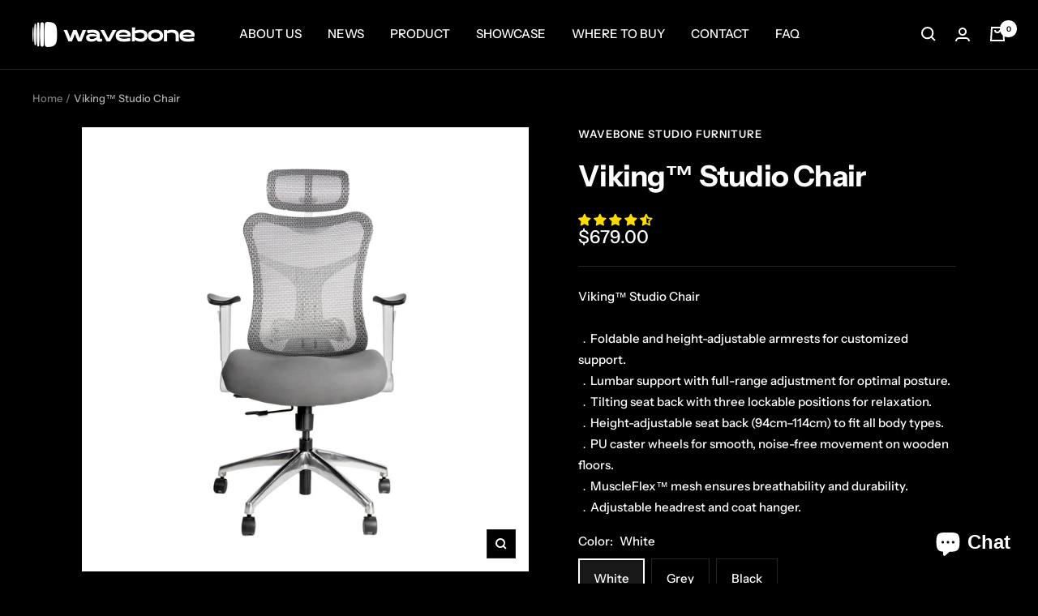

--- FILE ---
content_type: text/html; charset=utf-8
request_url: https://wavebone.com/products/viking
body_size: 51667
content:
<!doctype html><html class="no-js" lang="en" dir="ltr">
  <head>
    <meta charset="utf-8">
    <meta name="viewport" content="width=device-width, initial-scale=1.0, height=device-height, minimum-scale=1.0, maximum-scale=1.0">
    <meta name="theme-color" content="#000000"><link rel="canonical" href="https://wavebone.com/products/viking"><link rel="shortcut icon" href="//wavebone.com/cdn/shop/files/favicon-logo-02_96x96.png?v=1725441128" type="image/png"><link rel="preconnect" href="https://cdn.shopify.com">
    <link rel="dns-prefetch" href="https://productreviews.shopifycdn.com">
    <link rel="dns-prefetch" href="https://www.google-analytics.com"><link rel="preconnect" href="https://fonts.shopifycdn.com" crossorigin><link rel="preload" as="style" href="//wavebone.com/cdn/shop/t/2/assets/theme.css?v=41948010663952876501637906662">
    <link rel="preload" as="script" href="//wavebone.com/cdn/shop/t/2/assets/vendor.js?v=31715688253868339281637309821">
    <link rel="preload" as="script" href="//wavebone.com/cdn/shop/t/2/assets/theme.js?v=119749974671341464211637622663"><link rel="preload" as="fetch" href="/products/viking.js" crossorigin>
      <link rel="preload" as="image" imagesizes="(max-width: 999px) calc(100vw - 48px), 640px" imagesrcset="//wavebone.com/cdn/shop/files/Viking_White_foam_400x.png?v=1754910095 400w, //wavebone.com/cdn/shop/files/Viking_White_foam_500x.png?v=1754910095 500w, //wavebone.com/cdn/shop/files/Viking_White_foam_600x.png?v=1754910095 600w, //wavebone.com/cdn/shop/files/Viking_White_foam_700x.png?v=1754910095 700w, //wavebone.com/cdn/shop/files/Viking_White_foam_800x.png?v=1754910095 800w, //wavebone.com/cdn/shop/files/Viking_White_foam_900x.png?v=1754910095 900w, //wavebone.com/cdn/shop/files/Viking_White_foam_1000x.png?v=1754910095 1000w, //wavebone.com/cdn/shop/files/Viking_White_foam_1100x.png?v=1754910095 1100w, //wavebone.com/cdn/shop/files/Viking_White_foam_1200x.png?v=1754910095 1200w, //wavebone.com/cdn/shop/files/Viking_White_foam_1300x.png?v=1754910095 1300w, //wavebone.com/cdn/shop/files/Viking_White_foam_1400x.png?v=1754910095 1400w, //wavebone.com/cdn/shop/files/Viking_White_foam_1500x.png?v=1754910095 1500w, //wavebone.com/cdn/shop/files/Viking_White_foam_1600x.png?v=1754910095 1600w, //wavebone.com/cdn/shop/files/Viking_White_foam_1700x.png?v=1754910095 1700w, //wavebone.com/cdn/shop/files/Viking_White_foam_1800x.png?v=1754910095 1800w
"><link rel="preload" as="script" href="//wavebone.com/cdn/shop/t/2/assets/flickity.js?v=7371222024733052561637309819"><meta property="og:type" content="product">
  <meta property="og:title" content="Viking™ Studio Chair">
  <meta property="product:price:amount" content="679.00">
  <meta property="product:price:currency" content="USD"><meta property="og:image" content="http://wavebone.com/cdn/shop/files/Viking_White_foam.png?v=1754910095">
  <meta property="og:image:secure_url" content="https://wavebone.com/cdn/shop/files/Viking_White_foam.png?v=1754910095">
  <meta property="og:image:width" content="2104">
  <meta property="og:image:height" content="2096"><meta property="og:description" content="Viking™ Studio Chair ．Foldable and height-adjustable armrests for customized support. ．Lumbar support with full-range adjustment for optimal posture. ．Tilting seat back with three lockable positions for relaxation. ．Height-adjustable seat back (94cm–114cm) to fit all body types. ．PU caster wheels for smooth, noise-free movement on wooden floors. ．MuscleFlex™ mesh ensures breathability and durability. ．Optional adjustable headrest and coat hanger for added convenience."><meta property="og:url" content="https://wavebone.com/products/viking">
<meta property="og:site_name" content="Wavebone Studio Furniture"><meta name="twitter:card" content="summary"><meta name="twitter:title" content="Viking™ Studio Chair">
  <meta name="twitter:description" content="

A fully adjustable chair engineered for creators.Viking offers comprehensive ergonomic features comparable to professional task chairs — including adjustable seat height, depth, back tilt, and armrest angles. Its fold-back armrests give you instant freedom of movement, ideal for switching between playing, mixing, and editing modes.

Viking doesn’t just support you — it adapts to you.






"><meta name="twitter:image" content="https://wavebone.com/cdn/shop/files/Viking_White_foam_1200x1200_crop_center.png?v=1754910095">
  <meta name="twitter:image:alt" content="">
    
  <script type="application/ld+json">
  {
    "@context": "https://schema.org",
    "@type": "Product",
    "offers": [{
          "@type": "Offer",
          "name": "White \/ Foam",
          "availability":"https://schema.org/InStock",
          "price": 679.0,
          "priceCurrency": "USD",
          "priceValidUntil": "2025-11-25","url": "/products/viking?variant=41948981887066"
        },
{
          "@type": "Offer",
          "name": "White \/ Mesh",
          "availability":"https://schema.org/InStock",
          "price": 679.0,
          "priceCurrency": "USD",
          "priceValidUntil": "2025-11-25","url": "/products/viking?variant=41948981854298"
        },
{
          "@type": "Offer",
          "name": "Grey \/ Mesh",
          "availability":"https://schema.org/InStock",
          "price": 679.0,
          "priceCurrency": "USD",
          "priceValidUntil": "2025-11-25","url": "/products/viking?variant=40000337215578"
        },
{
          "@type": "Offer",
          "name": "Black \/ Foam",
          "availability":"https://schema.org/InStock",
          "price": 679.0,
          "priceCurrency": "USD",
          "priceValidUntil": "2025-11-25","url": "/products/viking?variant=41948981788762"
        },
{
          "@type": "Offer",
          "name": "Black \/ Mesh",
          "availability":"https://schema.org/InStock",
          "price": 679.0,
          "priceCurrency": "USD",
          "priceValidUntil": "2025-11-25","url": "/products/viking?variant=40000286883930"
        }
],"aggregateRating": {
        "@type": "AggregateRating",
        "ratingValue": "4.67",
        "reviewCount": "6",
        "worstRating": "1.0",
        "bestRating": "5.0"
      },
    "brand": {
      "@type": "Brand",
      "name": "Wavebone Studio Furniture"
    },
    "name": "Viking™ Studio Chair",
    "description": "\n\nA fully adjustable chair engineered for creators.Viking offers comprehensive ergonomic features comparable to professional task chairs — including adjustable seat height, depth, back tilt, and armrest angles. Its fold-back armrests give you instant freedom of movement, ideal for switching between playing, mixing, and editing modes.\n\nViking doesn’t just support you — it adapts to you.\n\n\n\n\n\n\n",
    "category": "",
    "url": "/products/viking",
    "sku": "",
    "image": {
      "@type": "ImageObject",
      "url": "https://wavebone.com/cdn/shop/files/Viking_White_foam_1024x.png?v=1754910095",
      "image": "https://wavebone.com/cdn/shop/files/Viking_White_foam_1024x.png?v=1754910095",
      "name": "",
      "width": "1024",
      "height": "1024"
    }
  }
  </script>



  <script type="application/ld+json">
  {
    "@context": "https://schema.org",
    "@type": "BreadcrumbList",
  "itemListElement": [{
      "@type": "ListItem",
      "position": 1,
      "name": "Home",
      "item": "https://wavebone.com"
    },{
          "@type": "ListItem",
          "position": 2,
          "name": "Viking™ Studio Chair",
          "item": "https://wavebone.com/products/viking"
        }]
  }
  </script>

    <link rel="preload" href="//wavebone.com/cdn/fonts/instrument_sans/instrumentsans_n7.e4ad9032e203f9a0977786c356573ced65a7419a.woff2" as="font" type="font/woff2" crossorigin><link rel="preload" href="//wavebone.com/cdn/fonts/instrument_sans/instrumentsans_n5.1ce463e1cc056566f977610764d93d4704464858.woff2" as="font" type="font/woff2" crossorigin><style>
  /* Typography (heading) */
  @font-face {
  font-family: "Instrument Sans";
  font-weight: 700;
  font-style: normal;
  font-display: swap;
  src: url("//wavebone.com/cdn/fonts/instrument_sans/instrumentsans_n7.e4ad9032e203f9a0977786c356573ced65a7419a.woff2") format("woff2"),
       url("//wavebone.com/cdn/fonts/instrument_sans/instrumentsans_n7.b9e40f166fb7639074ba34738101a9d2990bb41a.woff") format("woff");
}

@font-face {
  font-family: "Instrument Sans";
  font-weight: 700;
  font-style: italic;
  font-display: swap;
  src: url("//wavebone.com/cdn/fonts/instrument_sans/instrumentsans_i7.d6063bb5d8f9cbf96eace9e8801697c54f363c6a.woff2") format("woff2"),
       url("//wavebone.com/cdn/fonts/instrument_sans/instrumentsans_i7.ce33afe63f8198a3ac4261b826b560103542cd36.woff") format("woff");
}

/* Typography (body) */
  @font-face {
  font-family: "Instrument Sans";
  font-weight: 500;
  font-style: normal;
  font-display: swap;
  src: url("//wavebone.com/cdn/fonts/instrument_sans/instrumentsans_n5.1ce463e1cc056566f977610764d93d4704464858.woff2") format("woff2"),
       url("//wavebone.com/cdn/fonts/instrument_sans/instrumentsans_n5.9079eb7bba230c9d8d8d3a7d101aa9d9f40b6d14.woff") format("woff");
}

@font-face {
  font-family: "Instrument Sans";
  font-weight: 500;
  font-style: italic;
  font-display: swap;
  src: url("//wavebone.com/cdn/fonts/instrument_sans/instrumentsans_i5.d2033775d4997e4dcd0d47ebdd5234b5c14e3f53.woff2") format("woff2"),
       url("//wavebone.com/cdn/fonts/instrument_sans/instrumentsans_i5.8e3cfa86b65acf809ce72bc4f9b58f185ef6b8c7.woff") format("woff");
}

@font-face {
  font-family: "Instrument Sans";
  font-weight: 600;
  font-style: normal;
  font-display: swap;
  src: url("//wavebone.com/cdn/fonts/instrument_sans/instrumentsans_n6.27dc66245013a6f7f317d383a3cc9a0c347fb42d.woff2") format("woff2"),
       url("//wavebone.com/cdn/fonts/instrument_sans/instrumentsans_n6.1a71efbeeb140ec495af80aad612ad55e19e6d0e.woff") format("woff");
}

@font-face {
  font-family: "Instrument Sans";
  font-weight: 600;
  font-style: italic;
  font-display: swap;
  src: url("//wavebone.com/cdn/fonts/instrument_sans/instrumentsans_i6.ba8063f6adfa1e7ffe690cc5efa600a1e0a8ec32.woff2") format("woff2"),
       url("//wavebone.com/cdn/fonts/instrument_sans/instrumentsans_i6.a5bb29b76a0bb820ddaa9417675a5d0bafaa8c1f.woff") format("woff");
}

:root {--heading-color: 255, 255, 255;
    --text-color: 255, 255, 255;
    --background: 0, 0, 0;
    --secondary-background: 24, 24, 24;
    --border-color: 38, 38, 38;
    --border-color-darker: 102, 102, 102;
    --success-color: 46, 158, 123;
    --success-background: 9, 32, 25;
    --error-color: 222, 42, 42;
    --error-background: 16, 3, 3;
    --primary-button-background: 255, 39, 3;
    --primary-button-text-color: 255, 255, 255;
    --secondary-button-background: 113, 113, 113;
    --secondary-button-text-color: 255, 255, 255;
    --product-star-rating: 246, 164, 41;
    --product-on-sale-accent: 222, 42, 42;
    --product-sold-out-accent: 255, 39, 3;
    --product-custom-label-background: 64, 93, 230;
    --product-custom-label-text-color: 255, 255, 255;
    --product-custom-label-2-background: 243, 255, 52;
    --product-custom-label-2-text-color: 0, 0, 0;
    --product-low-stock-text-color: 222, 42, 42;
    --product-in-stock-text-color: 46, 158, 123;
    --loading-bar-background: 255, 255, 255;

    /* We duplicate some "base" colors as root colors, which is useful to use on drawer elements or popover without. Those should not be overridden to avoid issues */
    --root-heading-color: 255, 255, 255;
    --root-text-color: 255, 255, 255;
    --root-background: 0, 0, 0;
    --root-border-color: 38, 38, 38;
    --root-primary-button-background: 255, 39, 3;
    --root-primary-button-text-color: 255, 255, 255;

    --base-font-size: 15px;
    --heading-font-family: "Instrument Sans", sans-serif;
    --heading-font-weight: 700;
    --heading-font-style: normal;
    --heading-text-transform: normal;
    --text-font-family: "Instrument Sans", sans-serif;
    --text-font-weight: 500;
    --text-font-style: normal;
    --text-font-bold-weight: 600;

    /* Typography (font size) */
    --heading-xxsmall-font-size: 11px;
    --heading-xsmall-font-size: 11px;
    --heading-small-font-size: 12px;
    --heading-large-font-size: 36px;
    --heading-h1-font-size: 36px;
    --heading-h2-font-size: 30px;
    --heading-h3-font-size: 26px;
    --heading-h4-font-size: 24px;
    --heading-h5-font-size: 20px;
    --heading-h6-font-size: 16px;

    /* Control the look and feel of the theme by changing radius of various elements */
    --button-border-radius: 0px;
    --block-border-radius: 0px;
    --block-border-radius-reduced: 0px;
    --color-swatch-border-radius: 0px;

    /* Button size */
    --button-height: 48px;
    --button-small-height: 40px;

    /* Form related */
    --form-input-field-height: 48px;
    --form-input-gap: 16px;
    --form-submit-margin: 24px;

    /* Product listing related variables */
    --product-list-block-spacing: 32px;

    /* Video related */
    --play-button-background: 0, 0, 0;
    --play-button-arrow: 255, 255, 255;

    /* RTL support */
    --transform-logical-flip: 1;
    --transform-origin-start: left;
    --transform-origin-end: right;

    /* Other */
    --zoom-cursor-svg-url: url(//wavebone.com/cdn/shop/t/2/assets/zoom-cursor.svg?v=17189262224530954451678947823);
    --arrow-right-svg-url: url(//wavebone.com/cdn/shop/t/2/assets/arrow-right.svg?v=171814986619408654321678947823);
    --arrow-left-svg-url: url(//wavebone.com/cdn/shop/t/2/assets/arrow-left.svg?v=56137185010782265241678947823);

    /* Some useful variables that we can reuse in our CSS. Some explanation are needed for some of them:
       - container-max-width-minus-gutters: represents the container max width without the edge gutters
       - container-outer-width: considering the screen width, represent all the space outside the container
       - container-outer-margin: same as container-outer-width but get set to 0 inside a container
       - container-inner-width: the effective space inside the container (minus gutters)
       - grid-column-width: represents the width of a single column of the grid
       - vertical-breather: this is a variable that defines the global "spacing" between sections, and inside the section
                            to create some "breath" and minimum spacing
     */
    --container-max-width: 1600px;
    --container-gutter: 24px;
    --container-max-width-minus-gutters: calc(var(--container-max-width) - (var(--container-gutter)) * 2);
    --container-outer-width: max(calc((100vw - var(--container-max-width-minus-gutters)) / 2), var(--container-gutter));
    --container-outer-margin: var(--container-outer-width);
    --container-inner-width: calc(100vw - var(--container-outer-width) * 2);

    --grid-column-count: 10;
    --grid-gap: 24px;
    --grid-column-width: calc((100vw - var(--container-outer-width) * 2 - var(--grid-gap) * (var(--grid-column-count) - 1)) / var(--grid-column-count));

    --vertical-breather: 36px;
    --vertical-breather-tight: 36px;

    /* Shopify related variables */
    --payment-terms-background-color: #000000;
  }

  @media screen and (min-width: 741px) {
    :root {
      --container-gutter: 40px;
      --grid-column-count: 20;
      --vertical-breather: 48px;
      --vertical-breather-tight: 48px;

      /* Typography (font size) */
      --heading-xsmall-font-size: 12px;
      --heading-small-font-size: 13px;
      --heading-large-font-size: 52px;
      --heading-h1-font-size: 48px;
      --heading-h2-font-size: 38px;
      --heading-h3-font-size: 32px;
      --heading-h4-font-size: 24px;
      --heading-h5-font-size: 20px;
      --heading-h6-font-size: 18px;

      /* Form related */
      --form-input-field-height: 52px;
      --form-submit-margin: 32px;

      /* Button size */
      --button-height: 52px;
      --button-small-height: 44px;
    }
  }

  @media screen and (min-width: 1200px) {
    :root {
      --vertical-breather: 64px;
      --vertical-breather-tight: 48px;
      --product-list-block-spacing: 48px;

      /* Typography */
      --heading-large-font-size: 64px;
      --heading-h1-font-size: 56px;
      --heading-h2-font-size: 48px;
      --heading-h3-font-size: 36px;
      --heading-h4-font-size: 30px;
      --heading-h5-font-size: 24px;
      --heading-h6-font-size: 18px;
    }
  }

  @media screen and (min-width: 1600px) {
    :root {
      --vertical-breather: 64px;
      --vertical-breather-tight: 48px;
    }
  }
</style>
    <script>
  // This allows to expose several variables to the global scope, to be used in scripts
  window.themeVariables = {
    settings: {
      direction: "ltr",
      pageType: "product",
      cartCount: 0,
      moneyFormat: "${{amount}}",
      moneyWithCurrencyFormat: "${{amount}} USD",
      showVendor: false,
      discountMode: "saving",
      currencyCodeEnabled: false,
      searchMode: "product,article,collection",
      searchUnavailableProducts: "last",
      cartType: "drawer",
      cartCurrency: "USD",
      mobileZoomFactor: 2.5
    },

    routes: {
      host: "wavebone.com",
      rootUrl: "\/",
      rootUrlWithoutSlash: '',
      cartUrl: "\/cart",
      cartAddUrl: "\/cart\/add",
      cartChangeUrl: "\/cart\/change",
      searchUrl: "\/search",
      predictiveSearchUrl: "\/search\/suggest",
      productRecommendationsUrl: "\/recommendations\/products"
    },

    strings: {
      accessibilityDelete: "Delete",
      accessibilityClose: "Close",
      collectionSoldOut: "Sold out",
      collectionDiscount: "Save @savings@",
      productSalePrice: "Sale price",
      productRegularPrice: "Regular price",
      productFormUnavailable: "Unavailable",
      productFormSoldOut: "Sold out",
      productFormPreOrder: "Pre-order",
      productFormAddToCart: "Add to cart",
      searchNoResults: "No results could be found.",
      searchNewSearch: "New search",
      searchProducts: "Products",
      searchArticles: "Journal",
      searchPages: "Pages",
      searchCollections: "Collections",
      cartViewCart: "View cart",
      cartItemAdded: "Item added to your cart!",
      cartItemAddedShort: "Added to your cart!",
      cartAddOrderNote: "Add order note",
      cartEditOrderNote: "Edit order note",
      shippingEstimatorNoResults: "Sorry, we do not ship to your address.",
      shippingEstimatorOneResult: "There is one shipping rate for your address:",
      shippingEstimatorMultipleResults: "There are several shipping rates for your address:",
      shippingEstimatorError: "One or more error occurred while retrieving shipping rates:"
    },

    libs: {
      flickity: "\/\/wavebone.com\/cdn\/shop\/t\/2\/assets\/flickity.js?v=7371222024733052561637309819",
      photoswipe: "\/\/wavebone.com\/cdn\/shop\/t\/2\/assets\/photoswipe.js?v=132268647426145925301637309819",
      qrCode: "\/\/wavebone.com\/cdn\/shopifycloud\/storefront\/assets\/themes_support\/vendor\/qrcode-3f2b403b.js"
    },

    breakpoints: {
      phone: 'screen and (max-width: 740px)',
      tablet: 'screen and (min-width: 741px) and (max-width: 999px)',
      tabletAndUp: 'screen and (min-width: 741px)',
      pocket: 'screen and (max-width: 999px)',
      lap: 'screen and (min-width: 1000px) and (max-width: 1199px)',
      lapAndUp: 'screen and (min-width: 1000px)',
      desktop: 'screen and (min-width: 1200px)',
      wide: 'screen and (min-width: 1400px)'
    }
  };

  if ('noModule' in HTMLScriptElement.prototype) {
    // Old browsers (like IE) that does not support module will be considered as if not executing JS at all
    document.documentElement.className = document.documentElement.className.replace('no-js', 'js');

    requestAnimationFrame(() => {
      const viewportHeight = (window.visualViewport ? window.visualViewport.height : document.documentElement.clientHeight);
      document.documentElement.style.setProperty('--window-height',viewportHeight + 'px');
    });
  }// We save the product ID in local storage to be eventually used for recently viewed section
    try {
      const items = JSON.parse(localStorage.getItem('theme:recently-viewed-products') || '[]');

      // We check if the current product already exists, and if it does not, we add it at the start
      if (!items.includes(6754077376602)) {
        items.unshift(6754077376602);
      }

      localStorage.setItem('theme:recently-viewed-products', JSON.stringify(items.slice(0, 20)));
    } catch (e) {
      // Safari in private mode does not allow setting item, we silently fail
    }</script>

    <link rel="stylesheet" href="//wavebone.com/cdn/shop/t/2/assets/theme.css?v=41948010663952876501637906662">

    <script src="//wavebone.com/cdn/shop/t/2/assets/vendor.js?v=31715688253868339281637309821" defer></script>
    <script src="//wavebone.com/cdn/shop/t/2/assets/theme.js?v=119749974671341464211637622663" defer></script>
    <script src="//wavebone.com/cdn/shop/t/2/assets/custom.js?v=167639537848865775061637309819" defer></script>

    <script>window.performance && window.performance.mark && window.performance.mark('shopify.content_for_header.start');</script><meta name="google-site-verification" content="K9WMdyvGSN0XUEBo8HxO0oVAkWGKRTIBfJ-GAj4Vrs0">
<meta id="shopify-digital-wallet" name="shopify-digital-wallet" content="/55125508186/digital_wallets/dialog">
<meta name="shopify-checkout-api-token" content="89e2227bb40330c854143d13f6f0837e">
<meta id="in-context-paypal-metadata" data-shop-id="55125508186" data-venmo-supported="false" data-environment="production" data-locale="en_US" data-paypal-v4="true" data-currency="USD">
<link rel="alternate" type="application/json+oembed" href="https://wavebone.com/products/viking.oembed">
<script async="async" src="/checkouts/internal/preloads.js?locale=en-US"></script>
<script id="shopify-features" type="application/json">{"accessToken":"89e2227bb40330c854143d13f6f0837e","betas":["rich-media-storefront-analytics"],"domain":"wavebone.com","predictiveSearch":true,"shopId":55125508186,"locale":"en"}</script>
<script>var Shopify = Shopify || {};
Shopify.shop = "wavebone.myshopify.com";
Shopify.locale = "en";
Shopify.currency = {"active":"USD","rate":"1.0"};
Shopify.country = "US";
Shopify.theme = {"name":"Focal","id":120838815834,"schema_name":"Focal","schema_version":"8.4.4","theme_store_id":714,"role":"main"};
Shopify.theme.handle = "null";
Shopify.theme.style = {"id":null,"handle":null};
Shopify.cdnHost = "wavebone.com/cdn";
Shopify.routes = Shopify.routes || {};
Shopify.routes.root = "/";</script>
<script type="module">!function(o){(o.Shopify=o.Shopify||{}).modules=!0}(window);</script>
<script>!function(o){function n(){var o=[];function n(){o.push(Array.prototype.slice.apply(arguments))}return n.q=o,n}var t=o.Shopify=o.Shopify||{};t.loadFeatures=n(),t.autoloadFeatures=n()}(window);</script>
<script id="shop-js-analytics" type="application/json">{"pageType":"product"}</script>
<script defer="defer" async type="module" src="//wavebone.com/cdn/shopifycloud/shop-js/modules/v2/client.init-shop-cart-sync_COMZFrEa.en.esm.js"></script>
<script defer="defer" async type="module" src="//wavebone.com/cdn/shopifycloud/shop-js/modules/v2/chunk.common_CdXrxk3f.esm.js"></script>
<script type="module">
  await import("//wavebone.com/cdn/shopifycloud/shop-js/modules/v2/client.init-shop-cart-sync_COMZFrEa.en.esm.js");
await import("//wavebone.com/cdn/shopifycloud/shop-js/modules/v2/chunk.common_CdXrxk3f.esm.js");

  window.Shopify.SignInWithShop?.initShopCartSync?.({"fedCMEnabled":true,"windoidEnabled":true});

</script>
<script>(function() {
  var isLoaded = false;
  function asyncLoad() {
    if (isLoaded) return;
    isLoaded = true;
    var urls = ["https:\/\/cdn.tmnls.reputon.com\/assets\/widget.js?shop=wavebone.myshopify.com","https:\/\/static.klaviyo.com\/onsite\/js\/klaviyo.js?company_id=SJ49aC\u0026shop=wavebone.myshopify.com","https:\/\/static.klaviyo.com\/onsite\/js\/klaviyo.js?company_id=SJ49aC\u0026shop=wavebone.myshopify.com","https:\/\/cdn.nfcube.com\/13693adeab74596d3ca5a704979316e1.js?shop=wavebone.myshopify.com","\/\/www.powr.io\/powr.js?powr-token=wavebone.myshopify.com\u0026external-type=shopify\u0026shop=wavebone.myshopify.com","\/\/cdn.shopify.com\/proxy\/ff49f07f9b904d5e79bea21a10bc438d6348b47291929ad0ef4d961ea49467d4\/shopify-script-tags.s3.eu-west-1.amazonaws.com\/smartseo\/instantpage.js?shop=wavebone.myshopify.com\u0026sp-cache-control=cHVibGljLCBtYXgtYWdlPTkwMA"];
    for (var i = 0; i < urls.length; i++) {
      var s = document.createElement('script');
      s.type = 'text/javascript';
      s.async = true;
      s.src = urls[i];
      var x = document.getElementsByTagName('script')[0];
      x.parentNode.insertBefore(s, x);
    }
  };
  if(window.attachEvent) {
    window.attachEvent('onload', asyncLoad);
  } else {
    window.addEventListener('load', asyncLoad, false);
  }
})();</script>
<script id="__st">var __st={"a":55125508186,"offset":28800,"reqid":"3f2c94e0-66b8-4945-b745-b9a5c3d9d01f-1763177007","pageurl":"wavebone.com\/products\/viking","u":"052fa13d8f9b","p":"product","rtyp":"product","rid":6754077376602};</script>
<script>window.ShopifyPaypalV4VisibilityTracking = true;</script>
<script id="captcha-bootstrap">!function(){'use strict';const t='contact',e='account',n='new_comment',o=[[t,t],['blogs',n],['comments',n],[t,'customer']],c=[[e,'customer_login'],[e,'guest_login'],[e,'recover_customer_password'],[e,'create_customer']],r=t=>t.map((([t,e])=>`form[action*='/${t}']:not([data-nocaptcha='true']) input[name='form_type'][value='${e}']`)).join(','),a=t=>()=>t?[...document.querySelectorAll(t)].map((t=>t.form)):[];function s(){const t=[...o],e=r(t);return a(e)}const i='password',u='form_key',d=['recaptcha-v3-token','g-recaptcha-response','h-captcha-response',i],f=()=>{try{return window.sessionStorage}catch{return}},m='__shopify_v',_=t=>t.elements[u];function p(t,e,n=!1){try{const o=window.sessionStorage,c=JSON.parse(o.getItem(e)),{data:r}=function(t){const{data:e,action:n}=t;return t[m]||n?{data:e,action:n}:{data:t,action:n}}(c);for(const[e,n]of Object.entries(r))t.elements[e]&&(t.elements[e].value=n);n&&o.removeItem(e)}catch(o){console.error('form repopulation failed',{error:o})}}const l='form_type',E='cptcha';function T(t){t.dataset[E]=!0}const w=window,h=w.document,L='Shopify',v='ce_forms',y='captcha';let A=!1;((t,e)=>{const n=(g='f06e6c50-85a8-45c8-87d0-21a2b65856fe',I='https://cdn.shopify.com/shopifycloud/storefront-forms-hcaptcha/ce_storefront_forms_captcha_hcaptcha.v1.5.2.iife.js',D={infoText:'Protected by hCaptcha',privacyText:'Privacy',termsText:'Terms'},(t,e,n)=>{const o=w[L][v],c=o.bindForm;if(c)return c(t,g,e,D).then(n);var r;o.q.push([[t,g,e,D],n]),r=I,A||(h.body.append(Object.assign(h.createElement('script'),{id:'captcha-provider',async:!0,src:r})),A=!0)});var g,I,D;w[L]=w[L]||{},w[L][v]=w[L][v]||{},w[L][v].q=[],w[L][y]=w[L][y]||{},w[L][y].protect=function(t,e){n(t,void 0,e),T(t)},Object.freeze(w[L][y]),function(t,e,n,w,h,L){const[v,y,A,g]=function(t,e,n){const i=e?o:[],u=t?c:[],d=[...i,...u],f=r(d),m=r(i),_=r(d.filter((([t,e])=>n.includes(e))));return[a(f),a(m),a(_),s()]}(w,h,L),I=t=>{const e=t.target;return e instanceof HTMLFormElement?e:e&&e.form},D=t=>v().includes(t);t.addEventListener('submit',(t=>{const e=I(t);if(!e)return;const n=D(e)&&!e.dataset.hcaptchaBound&&!e.dataset.recaptchaBound,o=_(e),c=g().includes(e)&&(!o||!o.value);(n||c)&&t.preventDefault(),c&&!n&&(function(t){try{if(!f())return;!function(t){const e=f();if(!e)return;const n=_(t);if(!n)return;const o=n.value;o&&e.removeItem(o)}(t);const e=Array.from(Array(32),(()=>Math.random().toString(36)[2])).join('');!function(t,e){_(t)||t.append(Object.assign(document.createElement('input'),{type:'hidden',name:u})),t.elements[u].value=e}(t,e),function(t,e){const n=f();if(!n)return;const o=[...t.querySelectorAll(`input[type='${i}']`)].map((({name:t})=>t)),c=[...d,...o],r={};for(const[a,s]of new FormData(t).entries())c.includes(a)||(r[a]=s);n.setItem(e,JSON.stringify({[m]:1,action:t.action,data:r}))}(t,e)}catch(e){console.error('failed to persist form',e)}}(e),e.submit())}));const S=(t,e)=>{t&&!t.dataset[E]&&(n(t,e.some((e=>e===t))),T(t))};for(const o of['focusin','change'])t.addEventListener(o,(t=>{const e=I(t);D(e)&&S(e,y())}));const B=e.get('form_key'),M=e.get(l),P=B&&M;t.addEventListener('DOMContentLoaded',(()=>{const t=y();if(P)for(const e of t)e.elements[l].value===M&&p(e,B);[...new Set([...A(),...v().filter((t=>'true'===t.dataset.shopifyCaptcha))])].forEach((e=>S(e,t)))}))}(h,new URLSearchParams(w.location.search),n,t,e,['guest_login'])})(!0,!0)}();</script>
<script integrity="sha256-52AcMU7V7pcBOXWImdc/TAGTFKeNjmkeM1Pvks/DTgc=" data-source-attribution="shopify.loadfeatures" defer="defer" src="//wavebone.com/cdn/shopifycloud/storefront/assets/storefront/load_feature-81c60534.js" crossorigin="anonymous"></script>
<script data-source-attribution="shopify.dynamic_checkout.dynamic.init">var Shopify=Shopify||{};Shopify.PaymentButton=Shopify.PaymentButton||{isStorefrontPortableWallets:!0,init:function(){window.Shopify.PaymentButton.init=function(){};var t=document.createElement("script");t.src="https://wavebone.com/cdn/shopifycloud/portable-wallets/latest/portable-wallets.en.js",t.type="module",document.head.appendChild(t)}};
</script>
<script data-source-attribution="shopify.dynamic_checkout.buyer_consent">
  function portableWalletsHideBuyerConsent(e){var t=document.getElementById("shopify-buyer-consent"),n=document.getElementById("shopify-subscription-policy-button");t&&n&&(t.classList.add("hidden"),t.setAttribute("aria-hidden","true"),n.removeEventListener("click",e))}function portableWalletsShowBuyerConsent(e){var t=document.getElementById("shopify-buyer-consent"),n=document.getElementById("shopify-subscription-policy-button");t&&n&&(t.classList.remove("hidden"),t.removeAttribute("aria-hidden"),n.addEventListener("click",e))}window.Shopify?.PaymentButton&&(window.Shopify.PaymentButton.hideBuyerConsent=portableWalletsHideBuyerConsent,window.Shopify.PaymentButton.showBuyerConsent=portableWalletsShowBuyerConsent);
</script>
<script>
  function portableWalletsCleanup(e){e&&e.src&&console.error("Failed to load portable wallets script "+e.src);var t=document.querySelectorAll("shopify-accelerated-checkout .shopify-payment-button__skeleton, shopify-accelerated-checkout-cart .wallet-cart-button__skeleton"),e=document.getElementById("shopify-buyer-consent");for(let e=0;e<t.length;e++)t[e].remove();e&&e.remove()}function portableWalletsNotLoadedAsModule(e){e instanceof ErrorEvent&&"string"==typeof e.message&&e.message.includes("import.meta")&&"string"==typeof e.filename&&e.filename.includes("portable-wallets")&&(window.removeEventListener("error",portableWalletsNotLoadedAsModule),window.Shopify.PaymentButton.failedToLoad=e,"loading"===document.readyState?document.addEventListener("DOMContentLoaded",window.Shopify.PaymentButton.init):window.Shopify.PaymentButton.init())}window.addEventListener("error",portableWalletsNotLoadedAsModule);
</script>

<script type="module" src="https://wavebone.com/cdn/shopifycloud/portable-wallets/latest/portable-wallets.en.js" onError="portableWalletsCleanup(this)" crossorigin="anonymous"></script>
<script nomodule>
  document.addEventListener("DOMContentLoaded", portableWalletsCleanup);
</script>

<link id="shopify-accelerated-checkout-styles" rel="stylesheet" media="screen" href="https://wavebone.com/cdn/shopifycloud/portable-wallets/latest/accelerated-checkout-backwards-compat.css" crossorigin="anonymous">
<style id="shopify-accelerated-checkout-cart">
        #shopify-buyer-consent {
  margin-top: 1em;
  display: inline-block;
  width: 100%;
}

#shopify-buyer-consent.hidden {
  display: none;
}

#shopify-subscription-policy-button {
  background: none;
  border: none;
  padding: 0;
  text-decoration: underline;
  font-size: inherit;
  cursor: pointer;
}

#shopify-subscription-policy-button::before {
  box-shadow: none;
}

      </style>

<script>window.performance && window.performance.mark && window.performance.mark('shopify.content_for_header.end');</script>

  










 <!-- Google Webmaster Tools Site Verification -->
<meta name="google-site-verification" content="YAtOUFVr1qtqtZuaASqNvi7Sh5eM3F5b9dUjrOFhEP8" />

                      <script src="//wavebone.com/cdn/shop/t/2/assets/bss-file-configdata.js?v=19453381437224918031687860838" type="text/javascript"></script> <script src="//wavebone.com/cdn/shop/t/2/assets/bss-file-configdata-banner.js?v=151034973688681356691687860836" type="text/javascript"></script> <script src="//wavebone.com/cdn/shop/t/2/assets/bss-file-configdata-popup.js?v=173992696638277510541687860837" type="text/javascript"></script><script>
                if (typeof BSS_PL == 'undefined') {
                    var BSS_PL = {};
                }
                var bssPlApiServer = "https://product-labels-pro.bsscommerce.com";
                BSS_PL.customerTags = 'null';
                BSS_PL.customerId = 'null';
                BSS_PL.configData = configDatas;
                BSS_PL.configDataBanner = configDataBanners ? configDataBanners : [];
                BSS_PL.configDataPopup = configDataPopups ? configDataPopups : [];
                BSS_PL.storeId = 35611;
                BSS_PL.currentPlan = "false";
                BSS_PL.storeIdCustomOld = "10678";
                BSS_PL.storeIdOldWIthPriority = "12200";
                BSS_PL.apiServerProduction = "https://product-labels-pro.bsscommerce.com";
                
                BSS_PL.integration = {"laiReview":{"status":0,"config":[]}}
                </script>
            <style>
.homepage-slideshow .slick-slide .bss_pl_img {
    visibility: hidden !important;
}
</style><script>function fixBugForStores($, BSS_PL, parent, page, htmlLabel) { return false;}</script>
                        <div id='popper_app'>

<script>window.popper_ga = (type, event, category, action, label, value) => {return false;}</script>
<script>var PopperAnglerfox={variables:{shop: 'wavebone.myshopify.com',app_url:'https://popup.anglerfox.com'}};    
    
    PopperAnglerfox.variables.cartObj = {"note":null,"attributes":{},"original_total_price":0,"total_price":0,"total_discount":0,"total_weight":0.0,"item_count":0,"items":[],"requires_shipping":false,"currency":"USD","items_subtotal_price":0,"cart_level_discount_applications":[],"checkout_charge_amount":0};
    function ifPopupMatchUrl(configUrl){
        let currentUrl = new URL(window.location.href);
        switch (configUrl) {
            case 'All Pages':
                return true;
                break;
            case 'Home Page Only':
                return currentUrl.pathname == '/';
                break;
            case 'All Product Page':
                return currentUrl.pathname.startsWith('/products');
                break;
            case 'All Collection Page':
                return currentUrl.pathname.startsWith('/collections') && !currentUrl.pathname.includes('/product');
                break;
            default:
                return ifSpecificPageUrl(configUrl)
                break;
        }
    }
    function ifSpecificPageUrl(configUrl){
        let currentUrl = new URL(window.location.href);
        if (!/^(?:f|ht)tps?\:\/\//.test(configUrl)) {
            configUrl = 'https://' + configUrl;
        }
        let url = new URL(configUrl);
        return url.host+url.pathname == currentUrl.host+currentUrl.pathname;
    }
    function getCookie(cname) {
        let name = cname + '=';
        let decodedCookie = decodeURIComponent(document.cookie);
        let ca = decodedCookie.split(';');
        for(let i = 0; i <ca.length; i++) {
            let c = ca[i];
            while (c.charAt(0) == ' ') {
                c = c.substring(1);
            }
            if (c.indexOf(name) == 0) {
                return c.substring(name.length, c.length);
            }
        }
        return null;
    }function checkCustomerTags(check,tags){
        if(!check) return true;
        let customerTags = null; 
        if(!customerTags) return false;
        return tags.some(r=> customerTags.includes(r))
    }
    function checkCartDiscount(check){
        if(check==1) return true;
        let discount_code = getCookie('discount_code');
        let cartObj = PopperAnglerfox.variables.cartObj;
        if(cartObj.cart_level_discount_applications.length>0 || cartObj.total_discount>0 || discount_code){
            if(check==2)return true;
        }
        return false;
    }
    function checkCartAmount(condition,amount){
        if(amount==0)return true;
        let cartObj = PopperAnglerfox.variables.cartObj;
        if(condition=='shorter' && (cartObj.total_price/100)<amount){
            return true;
        }
        if(condition=='greater' && (cartObj.total_price/100)>amount){
            return true;
        }
        return false;
    }
    function checkDateBetween(dates){
        if(!dates || dates.length==0) return true;
        let from = (new Date(dates[0]));//.setHours(0,0,0,0);//.getTime();
        let to   = (new Date(dates[1]));//.getTime();
        let check = (new Date());//.getTime();
        if(check >= from && check <= to){
            return true
        }
    }
    function checkMobileOrDesktop(plateform){
        const widnowWidth = window.innerWidth;
        if(((widnowWidth<700 && plateform=='mobile') || (widnowWidth>700 && plateform=='desktop')) || plateform=='both'){
            return true;
        }
        return false;
    }
    function checkProductCollection(isActive, type, name){
        if(!isActive)return true;
        if(type=='collection'){
            let collectionObj = ''.split('/');
            return collectionObj.includes(name.name)
        }
        if(type=='product'){
            let cartObj = PopperAnglerfox.variables.cartObj;
            return cartObj.items.some(r=> name.id.includes(r.product_id))
        }
        return false;
    }

    function checkNewUser(configuration,id){
       if(typeof configuration.showToNewUsersOnly == 'undefined' || !configuration.showToNewUsersOnly ||
          ((typeof ShopifyAnalytics != "undefined" && typeof ShopifyAnalytics.meta.page.customerId == 'undefined') || localStorage.getItem("popup_"+id) == null))
         return true;

        return false;
    }

</script></div><!-- BEGIN app block: shopify://apps/smart-seo/blocks/smartseo/7b0a6064-ca2e-4392-9a1d-8c43c942357b --><meta name="smart-seo-integrated" content="true" /><!-- metatagsSavedToSEOFields: false --><!-- BEGIN app snippet: smartseo.product.metatags --><!-- product_seo_template_metafield:  --><title>Viking™ Ergonomic Chair | WAVEBONE</title>
<meta name="description" content="The multifunctional chair designed for musicians. Users can simply rotate the armrest backward to create more spaces while playing instruments." />
<meta name="smartseo-timestamp" content="16890541646897565" /><!-- END app snippet --><!-- END app block --><!-- BEGIN app block: shopify://apps/ta-labels-badges/blocks/bss-pl-config-data/91bfe765-b604-49a1-805e-3599fa600b24 --><script
    id='bss-pl-config-data'
>
	let TAE_StoreId = "";
	if (typeof BSS_PL == 'undefined' || TAE_StoreId !== "") {
  		var BSS_PL = {};
		BSS_PL.storeId = null;
		BSS_PL.currentPlan = null;
		BSS_PL.apiServerProduction = null;
		BSS_PL.publicAccessToken = null;
		BSS_PL.customerTags = "null";
		BSS_PL.customerId = "null";
		BSS_PL.storeIdCustomOld = null;
		BSS_PL.storeIdOldWIthPriority = null;
		BSS_PL.storeIdOptimizeAppendLabel = null
		BSS_PL.optimizeCodeIds = null; 
		BSS_PL.extendedFeatureIds = null;
		BSS_PL.integration = null;
		BSS_PL.settingsData  = null;
		BSS_PL.configProductMetafields = null;
		BSS_PL.configVariantMetafields = null;
		
		BSS_PL.configData = [].concat();

		
		BSS_PL.configDataBanner = [].concat();

		
		BSS_PL.configDataPopup = [].concat();

		
		BSS_PL.configDataLabelGroup = [].concat();
		
		
		BSS_PL.collectionID = ``;
		BSS_PL.collectionHandle = ``;
		BSS_PL.collectionTitle = ``;

		
		BSS_PL.conditionConfigData = [].concat();
	}
</script>




<style>
    
    
</style>

<script>
    function bssLoadScripts(src, callback, isDefer = false) {
        const scriptTag = document.createElement('script');
        document.head.appendChild(scriptTag);
        scriptTag.src = src;
        if (isDefer) {
            scriptTag.defer = true;
        } else {
            scriptTag.async = true;
        }
        if (callback) {
            scriptTag.addEventListener('load', function () {
                callback();
            });
        }
    }
    const scriptUrls = [
        "https://cdn.shopify.com/extensions/019a8081-df85-7e92-a2fb-6d8a36f4137a/product-label-516/assets/bss-pl-init-helper.js",
        "https://cdn.shopify.com/extensions/019a8081-df85-7e92-a2fb-6d8a36f4137a/product-label-516/assets/bss-pl-init-config-run-scripts.js",
    ];
    Promise.all(scriptUrls.map((script) => new Promise((resolve) => bssLoadScripts(script, resolve)))).then((res) => {
        console.log('BSS scripts loaded');
        window.bssScriptsLoaded = true;
    });

	function bssInitScripts() {
		if (BSS_PL.configData.length) {
			const enabledFeature = [
				{ type: 1, script: "https://cdn.shopify.com/extensions/019a8081-df85-7e92-a2fb-6d8a36f4137a/product-label-516/assets/bss-pl-init-for-label.js" },
				{ type: 2, badge: [0, 7, 8], script: "https://cdn.shopify.com/extensions/019a8081-df85-7e92-a2fb-6d8a36f4137a/product-label-516/assets/bss-pl-init-for-badge-product-name.js" },
				{ type: 2, badge: 1, script: "https://cdn.shopify.com/extensions/019a8081-df85-7e92-a2fb-6d8a36f4137a/product-label-516/assets/bss-pl-init-for-badge-product-image.js" },
				{ type: 2, badge: 2, script: "https://cdn.shopify.com/extensions/019a8081-df85-7e92-a2fb-6d8a36f4137a/product-label-516/assets/bss-pl-init-for-badge-custom-selector.js" },
				{ type: 2, badge: [3, 9, 10], script: "https://cdn.shopify.com/extensions/019a8081-df85-7e92-a2fb-6d8a36f4137a/product-label-516/assets/bss-pl-init-for-badge-price.js" },
				{ type: 2, badge: 4, script: "https://cdn.shopify.com/extensions/019a8081-df85-7e92-a2fb-6d8a36f4137a/product-label-516/assets/bss-pl-init-for-badge-add-to-cart-btn.js" },
				{ type: 2, badge: 5, script: "https://cdn.shopify.com/extensions/019a8081-df85-7e92-a2fb-6d8a36f4137a/product-label-516/assets/bss-pl-init-for-badge-quantity-box.js" },
				{ type: 2, badge: 6, script: "https://cdn.shopify.com/extensions/019a8081-df85-7e92-a2fb-6d8a36f4137a/product-label-516/assets/bss-pl-init-for-badge-buy-it-now-btn.js" }
			]
				.filter(({ type, badge }) => BSS_PL.configData.some(item => item.label_type === type && (badge === undefined || (Array.isArray(badge) ? badge.includes(item.badge_type) : item.badge_type === badge))) || (type === 1 && BSS_PL.configDataLabelGroup && BSS_PL.configDataLabelGroup.length))
				.map(({ script }) => script);
				
            enabledFeature.forEach((src) => bssLoadScripts(src));

            if (enabledFeature.length) {
                const src = "https://cdn.shopify.com/extensions/019a8081-df85-7e92-a2fb-6d8a36f4137a/product-label-516/assets/bss-product-label-js.js";
                bssLoadScripts(src);
            }
        }

        if (BSS_PL.configDataBanner && BSS_PL.configDataBanner.length) {
            const src = "https://cdn.shopify.com/extensions/019a8081-df85-7e92-a2fb-6d8a36f4137a/product-label-516/assets/bss-product-label-banner.js";
            bssLoadScripts(src);
        }

        if (BSS_PL.configDataPopup && BSS_PL.configDataPopup.length) {
            const src = "https://cdn.shopify.com/extensions/019a8081-df85-7e92-a2fb-6d8a36f4137a/product-label-516/assets/bss-product-label-popup.js";
            bssLoadScripts(src);
        }

        if (window.location.search.includes('bss-pl-custom-selector')) {
            const src = "https://cdn.shopify.com/extensions/019a8081-df85-7e92-a2fb-6d8a36f4137a/product-label-516/assets/bss-product-label-custom-position.js";
            bssLoadScripts(src, null, true);
        }
    }
    bssInitScripts();
</script>


<!-- END app block --><!-- BEGIN app block: shopify://apps/judge-me-reviews/blocks/judgeme_core/61ccd3b1-a9f2-4160-9fe9-4fec8413e5d8 --><!-- Start of Judge.me Core -->




<link rel="dns-prefetch" href="https://cdnwidget.judge.me">
<link rel="dns-prefetch" href="https://cdn.judge.me">
<link rel="dns-prefetch" href="https://cdn1.judge.me">
<link rel="dns-prefetch" href="https://api.judge.me">

<script data-cfasync='false' class='jdgm-settings-script'>window.jdgmSettings={"pagination":5,"disable_web_reviews":false,"badge_no_review_text":"No reviews","badge_n_reviews_text":"{{ n }} review/reviews","badge_star_color":"#ffdc00","hide_badge_preview_if_no_reviews":true,"badge_hide_text":false,"enforce_center_preview_badge":false,"widget_title":"Customer Reviews","widget_open_form_text":"Write a review","widget_close_form_text":"Cancel review","widget_refresh_page_text":"Refresh page","widget_summary_text":"Based on {{ number_of_reviews }} review/reviews","widget_no_review_text":"Be the first to write a review","widget_name_field_text":"Display name","widget_verified_name_field_text":"Verified Name (public)","widget_name_placeholder_text":"Display name","widget_required_field_error_text":"This field is required.","widget_email_field_text":"Email address","widget_verified_email_field_text":"Verified Email (private, can not be edited)","widget_email_placeholder_text":"Your email address","widget_email_field_error_text":"Please enter a valid email address.","widget_rating_field_text":"Rating","widget_review_title_field_text":"Review Title","widget_review_title_placeholder_text":"Give your review a title","widget_review_body_field_text":"Review content","widget_review_body_placeholder_text":"Start writing here...","widget_pictures_field_text":"Picture/Video (optional)","widget_submit_review_text":"Submit Review","widget_submit_verified_review_text":"Submit Verified Review","widget_submit_success_msg_with_auto_publish":"Thank you! Please refresh the page in a few moments to see your review. You can remove or edit your review by logging into \u003ca href='https://judge.me/login' target='_blank' rel='nofollow noopener'\u003eJudge.me\u003c/a\u003e","widget_submit_success_msg_no_auto_publish":"Thank you! Your review will be published as soon as it is approved by the shop admin. You can remove or edit your review by logging into \u003ca href='https://judge.me/login' target='_blank' rel='nofollow noopener'\u003eJudge.me\u003c/a\u003e","widget_show_default_reviews_out_of_total_text":"Showing {{ n_reviews_shown }} out of {{ n_reviews }} reviews.","widget_show_all_link_text":"Show all","widget_show_less_link_text":"Show less","widget_author_said_text":"{{ reviewer_name }} said:","widget_days_text":"{{ n }} days ago","widget_weeks_text":"{{ n }} week/weeks ago","widget_months_text":"{{ n }} month/months ago","widget_years_text":"{{ n }} year/years ago","widget_yesterday_text":"Yesterday","widget_today_text":"Today","widget_replied_text":"\u003e\u003e {{ shop_name }} replied:","widget_read_more_text":"Read more","widget_rating_filter_see_all_text":"See all reviews","widget_sorting_most_recent_text":"Most Recent","widget_sorting_highest_rating_text":"Highest Rating","widget_sorting_lowest_rating_text":"Lowest Rating","widget_sorting_with_pictures_text":"Only Pictures","widget_sorting_most_helpful_text":"Most Helpful","widget_open_question_form_text":"Ask a question","widget_reviews_subtab_text":"Reviews","widget_questions_subtab_text":"Questions","widget_question_label_text":"Question","widget_answer_label_text":"Answer","widget_question_placeholder_text":"Write your question here","widget_submit_question_text":"Submit Question","widget_question_submit_success_text":"Thank you for your question! We will notify you once it gets answered.","widget_star_color":"#ffdc00","verified_badge_text":"Verified","verified_badge_placement":"left-of-reviewer-name","widget_hide_border":false,"widget_social_share":false,"widget_thumb":false,"widget_review_location_show":false,"all_reviews_include_out_of_store_products":true,"all_reviews_out_of_store_text":"(out of store)","all_reviews_product_name_prefix_text":"about","enable_review_pictures":true,"enable_question_anwser":false,"widget_product_reviews_subtab_text":"Product Reviews","widget_shop_reviews_subtab_text":"Shop Reviews","widget_write_a_store_review_text":"Write a Store Review","widget_other_languages_heading":"Reviews in Other Languages","widget_translate_review_text":"Translate review to {{ language }}","widget_translating_review_text":"Translating...","widget_show_original_translation_text":"Show original ({{ language }})","widget_translate_review_failed_text":"Review couldn't be translated.","widget_translate_review_retry_text":"Retry","widget_translate_review_try_again_later_text":"Try again later","widget_sorting_pictures_first_text":"Pictures First","floating_tab_button_name":"★ Reviews","floating_tab_title":"Let customers speak for us","floating_tab_url":"","floating_tab_url_enabled":false,"all_reviews_text_badge_text":"Customers rate us {{ shop.metafields.judgeme.all_reviews_rating | round: 1 }}/5 based on {{ shop.metafields.judgeme.all_reviews_count }} reviews.","all_reviews_text_badge_text_branded_style":"{{ shop.metafields.judgeme.all_reviews_rating | round: 1 }} out of 5 stars based on {{ shop.metafields.judgeme.all_reviews_count }} reviews","all_reviews_text_badge_url":"","featured_carousel_title":"Let customers speak for us","featured_carousel_count_text":"from {{ n }} reviews","featured_carousel_url":"","verified_count_badge_url":"","widget_star_use_custom_color":true,"picture_reminder_submit_button":"Upload Pictures","widget_sorting_videos_first_text":"Videos First","widget_review_pending_text":"Pending","remove_microdata_snippet":false,"preview_badge_no_question_text":"No questions","preview_badge_n_question_text":"{{ number_of_questions }} question/questions","widget_search_bar_placeholder":"Search reviews","widget_sorting_verified_only_text":"Verified only","featured_carousel_more_reviews_button_text":"Read more reviews","featured_carousel_view_product_button_text":"View product","all_reviews_page_load_more_text":"Load More Reviews","widget_public_name_text":"displayed publicly like","default_reviewer_name_has_non_latin":true,"widget_reviewer_anonymous":"Anonymous","medals_widget_title":"Judge.me Review Medals","widget_invalid_yt_video_url_error_text":"Not a YouTube video URL","widget_max_length_field_error_text":"Please enter no more than {0} characters.","widget_verified_by_shop_text":"Verified by Shop","widget_load_with_code_splitting":true,"widget_ugc_title":"Made by us, Shared by you","widget_ugc_subtitle":"Tag us to see your picture featured in our page","widget_ugc_primary_button_text":"Buy Now","widget_ugc_secondary_button_text":"Load More","widget_ugc_reviews_button_text":"View Reviews","widget_primary_color":"#2E9E7B","widget_summary_average_rating_text":"{{ average_rating }} out of 5","widget_media_grid_title":"Customer photos \u0026 videos","widget_media_grid_see_more_text":"See more","widget_verified_by_judgeme_text":"Verified by Judge.me","widget_verified_by_judgeme_text_in_store_medals":"Verified by Judge.me","widget_media_field_exceed_quantity_message":"Sorry, we can only accept {{ max_media }} for one review.","widget_media_field_exceed_limit_message":"{{ file_name }} is too large, please select a {{ media_type }} less than {{ size_limit }}MB.","widget_review_submitted_text":"Review Submitted!","widget_question_submitted_text":"Question Submitted!","widget_close_form_text_question":"Cancel","widget_write_your_answer_here_text":"Write your answer here","widget_enabled_branded_link":true,"widget_show_collected_by_judgeme":true,"widget_collected_by_judgeme_text":"collected by Judge.me","widget_load_more_text":"Load More","widget_full_review_text":"Full Review","widget_read_more_reviews_text":"Read More Reviews","widget_read_questions_text":"Read Questions","widget_questions_and_answers_text":"Questions \u0026 Answers","widget_verified_by_text":"Verified by","widget_verified_text":"Verified","widget_number_of_reviews_text":"{{ number_of_reviews }} reviews","widget_back_button_text":"Back","widget_next_button_text":"Next","widget_custom_forms_filter_button":"Filters","how_reviews_are_collected":"How reviews are collected?","widget_gdpr_statement":"How we use your data: We'll only contact you about the review you left, and only if necessary. By submitting your review, you agree to Judge.me's \u003ca href='https://judge.me/terms' target='_blank' rel='nofollow noopener'\u003eterms\u003c/a\u003e, \u003ca href='https://judge.me/privacy' target='_blank' rel='nofollow noopener'\u003eprivacy\u003c/a\u003e and \u003ca href='https://judge.me/content-policy' target='_blank' rel='nofollow noopener'\u003econtent\u003c/a\u003e policies.","review_snippet_widget_round_border_style":true,"review_snippet_widget_card_color":"#FFFFFF","review_snippet_widget_slider_arrows_background_color":"#FFFFFF","review_snippet_widget_slider_arrows_color":"#000000","review_snippet_widget_star_color":"#108474","all_reviews_product_variant_label_text":"Variant: ","widget_show_verified_branding":false,"redirect_reviewers_invited_via_email":"review_widget","review_content_screen_title_text":"How would you rate this product?","review_content_introduction_text":"We would love it if you would share a bit about your experience.","one_star_review_guidance_text":"Poor","five_star_review_guidance_text":"Great","customer_information_screen_title_text":"About you","customer_information_introduction_text":"Please tell us more about you.","custom_questions_screen_title_text":"Your experience in more detail","custom_questions_introduction_text":"Here are a few questions to help us understand more about your experience.","review_submitted_screen_title_text":"Thanks for your review!","review_submitted_screen_thank_you_text":"We are processing it and it will appear on the store soon.","review_submitted_screen_email_verification_text":"Please confirm your email by clicking the link we just sent you. This helps us keep reviews authentic.","review_submitted_request_store_review_text":"Would you like to share your experience of shopping with us?","review_submitted_review_other_products_text":"Would you like to review these products?","reviewer_media_screen_title_picture_text":"Share a picture","reviewer_media_introduction_picture_text":"Upload a photo to support your review.","reviewer_media_screen_title_video_text":"Share a video","reviewer_media_introduction_video_text":"Upload a video to support your review.","reviewer_media_screen_title_picture_or_video_text":"Share a picture or video","reviewer_media_introduction_picture_or_video_text":"Upload a photo or video to support your review.","reviewer_media_youtube_url_text":"Paste your Youtube URL here","advanced_settings_next_step_button_text":"Next","advanced_settings_close_review_button_text":"Close","write_review_flow_required_text":"Required","write_review_flow_privacy_message_text":"We respect your privacy.","write_review_flow_anonymous_text":"Post review as anonymous","write_review_flow_visibility_text":"This won't be visible to other customers.","write_review_flow_multiple_selection_help_text":"Select as many as you like","write_review_flow_single_selection_help_text":"Select one option","write_review_flow_required_field_error_text":"This field is required","write_review_flow_invalid_email_error_text":"Please enter a valid email address","write_review_flow_max_length_error_text":"Max. {{ max_length }} characters.","write_review_flow_media_upload_text":"\u003cb\u003eClick to upload\u003c/b\u003e or drag and drop","write_review_flow_gdpr_statement":"We'll only contact you about your review if necessary. By submitting your review, you agree to our \u003ca href='https://judge.me/terms' target='_blank' rel='nofollow noopener'\u003eterms and conditions\u003c/a\u003e and \u003ca href='https://judge.me/privacy' target='_blank' rel='nofollow noopener'\u003eprivacy policy\u003c/a\u003e.","transparency_badges_collected_via_store_invite_text":"Review collected via store invitation","transparency_badges_from_another_provider_text":"Review collected from another provider","transparency_badges_collected_from_store_visitor_text":"Review collected from a store visitor","transparency_badges_written_in_google_text":"Review written in Google","transparency_badges_written_in_etsy_text":"Review written in Etsy","transparency_badges_written_in_shop_app_text":"Review written in Shop App","transparency_badges_earned_reward_text":"Review earned a reward for future purchase","preview_badge_collection_page_install_preference":true,"preview_badge_product_page_install_preference":true,"review_widget_best_location":true,"platform":"shopify","branding_url":"https://app.judge.me/reviews/stores/wavebone.com","branding_text":"Powered by Judge.me","locale":"en","reply_name":"Wavebone Studio Furniture","widget_version":"3.0","footer":true,"autopublish":true,"review_dates":true,"enable_custom_form":false,"shop_use_review_site":true,"shop_locale":"en","enable_multi_locales_translations":true,"show_review_title_input":true,"review_verification_email_status":"always","can_be_branded":true,"reply_name_text":"Wavebone Studio Furniture"};</script> <style class='jdgm-settings-style'>.jdgm-xx{left:0}:root{--jdgm-primary-color: #2E9E7B;--jdgm-secondary-color: rgba(46,158,123,0.1);--jdgm-star-color: #ffdc00;--jdgm-write-review-text-color: white;--jdgm-write-review-bg-color: #2E9E7B;--jdgm-paginate-color: #2E9E7B;--jdgm-border-radius: 0;--jdgm-reviewer-name-color: #2E9E7B}.jdgm-histogram__bar-content{background-color:#2E9E7B}.jdgm-rev[data-verified-buyer=true] .jdgm-rev__icon.jdgm-rev__icon:after,.jdgm-rev__buyer-badge.jdgm-rev__buyer-badge{color:white;background-color:#2E9E7B}.jdgm-review-widget--small .jdgm-gallery.jdgm-gallery .jdgm-gallery__thumbnail-link:nth-child(8) .jdgm-gallery__thumbnail-wrapper.jdgm-gallery__thumbnail-wrapper:before{content:"See more"}@media only screen and (min-width: 768px){.jdgm-gallery.jdgm-gallery .jdgm-gallery__thumbnail-link:nth-child(8) .jdgm-gallery__thumbnail-wrapper.jdgm-gallery__thumbnail-wrapper:before{content:"See more"}}.jdgm-preview-badge .jdgm-star.jdgm-star{color:#ffdc00}.jdgm-prev-badge[data-average-rating='0.00']{display:none !important}.jdgm-author-all-initials{display:none !important}.jdgm-author-last-initial{display:none !important}.jdgm-rev-widg__title{visibility:hidden}.jdgm-rev-widg__summary-text{visibility:hidden}.jdgm-prev-badge__text{visibility:hidden}.jdgm-rev__prod-link-prefix:before{content:'about'}.jdgm-rev__variant-label:before{content:'Variant: '}.jdgm-rev__out-of-store-text:before{content:'(out of store)'}@media only screen and (min-width: 768px){.jdgm-rev__pics .jdgm-rev_all-rev-page-picture-separator,.jdgm-rev__pics .jdgm-rev__product-picture{display:none}}@media only screen and (max-width: 768px){.jdgm-rev__pics .jdgm-rev_all-rev-page-picture-separator,.jdgm-rev__pics .jdgm-rev__product-picture{display:none}}.jdgm-preview-badge[data-template="index"]{display:none !important}.jdgm-verified-count-badget[data-from-snippet="true"]{display:none !important}.jdgm-carousel-wrapper[data-from-snippet="true"]{display:none !important}.jdgm-all-reviews-text[data-from-snippet="true"]{display:none !important}.jdgm-medals-section[data-from-snippet="true"]{display:none !important}.jdgm-ugc-media-wrapper[data-from-snippet="true"]{display:none !important}.jdgm-review-snippet-widget .jdgm-rev-snippet-widget__cards-container .jdgm-rev-snippet-card{border-radius:8px;background:#fff}.jdgm-review-snippet-widget .jdgm-rev-snippet-widget__cards-container .jdgm-rev-snippet-card__rev-rating .jdgm-star{color:#108474}.jdgm-review-snippet-widget .jdgm-rev-snippet-widget__prev-btn,.jdgm-review-snippet-widget .jdgm-rev-snippet-widget__next-btn{border-radius:50%;background:#fff}.jdgm-review-snippet-widget .jdgm-rev-snippet-widget__prev-btn>svg,.jdgm-review-snippet-widget .jdgm-rev-snippet-widget__next-btn>svg{fill:#000}.jdgm-full-rev-modal.rev-snippet-widget .jm-mfp-container .jm-mfp-content,.jdgm-full-rev-modal.rev-snippet-widget .jm-mfp-container .jdgm-full-rev__icon,.jdgm-full-rev-modal.rev-snippet-widget .jm-mfp-container .jdgm-full-rev__pic-img,.jdgm-full-rev-modal.rev-snippet-widget .jm-mfp-container .jdgm-full-rev__reply{border-radius:8px}.jdgm-full-rev-modal.rev-snippet-widget .jm-mfp-container .jdgm-full-rev[data-verified-buyer="true"] .jdgm-full-rev__icon::after{border-radius:8px}.jdgm-full-rev-modal.rev-snippet-widget .jm-mfp-container .jdgm-full-rev .jdgm-rev__buyer-badge{border-radius:calc( 8px / 2 )}.jdgm-full-rev-modal.rev-snippet-widget .jm-mfp-container .jdgm-full-rev .jdgm-full-rev__replier::before{content:'Wavebone Studio Furniture'}.jdgm-full-rev-modal.rev-snippet-widget .jm-mfp-container .jdgm-full-rev .jdgm-full-rev__product-button{border-radius:calc( 8px * 6 )}
</style> <style class='jdgm-settings-style'></style>

  
  
  
  <style class='jdgm-miracle-styles'>
  @-webkit-keyframes jdgm-spin{0%{-webkit-transform:rotate(0deg);-ms-transform:rotate(0deg);transform:rotate(0deg)}100%{-webkit-transform:rotate(359deg);-ms-transform:rotate(359deg);transform:rotate(359deg)}}@keyframes jdgm-spin{0%{-webkit-transform:rotate(0deg);-ms-transform:rotate(0deg);transform:rotate(0deg)}100%{-webkit-transform:rotate(359deg);-ms-transform:rotate(359deg);transform:rotate(359deg)}}@font-face{font-family:'JudgemeStar';src:url("[data-uri]") format("woff");font-weight:normal;font-style:normal}.jdgm-star{font-family:'JudgemeStar';display:inline !important;text-decoration:none !important;padding:0 4px 0 0 !important;margin:0 !important;font-weight:bold;opacity:1;-webkit-font-smoothing:antialiased;-moz-osx-font-smoothing:grayscale}.jdgm-star:hover{opacity:1}.jdgm-star:last-of-type{padding:0 !important}.jdgm-star.jdgm--on:before{content:"\e000"}.jdgm-star.jdgm--off:before{content:"\e001"}.jdgm-star.jdgm--half:before{content:"\e002"}.jdgm-widget *{margin:0;line-height:1.4;-webkit-box-sizing:border-box;-moz-box-sizing:border-box;box-sizing:border-box;-webkit-overflow-scrolling:touch}.jdgm-hidden{display:none !important;visibility:hidden !important}.jdgm-temp-hidden{display:none}.jdgm-spinner{width:40px;height:40px;margin:auto;border-radius:50%;border-top:2px solid #eee;border-right:2px solid #eee;border-bottom:2px solid #eee;border-left:2px solid #ccc;-webkit-animation:jdgm-spin 0.8s infinite linear;animation:jdgm-spin 0.8s infinite linear}.jdgm-prev-badge{display:block !important}

</style>


  
  
   


<script data-cfasync='false' class='jdgm-script'>
!function(e){window.jdgm=window.jdgm||{},jdgm.CDN_HOST="https://cdnwidget.judge.me/",jdgm.API_HOST="https://api.judge.me/",jdgm.CDN_BASE_URL="https://cdn.shopify.com/extensions/019a77e4-a374-7df4-972d-32c540d9a1b8/judgeme-extensions-202/assets/",
jdgm.docReady=function(d){(e.attachEvent?"complete"===e.readyState:"loading"!==e.readyState)?
setTimeout(d,0):e.addEventListener("DOMContentLoaded",d)},jdgm.loadCSS=function(d,t,o,a){
!o&&jdgm.loadCSS.requestedUrls.indexOf(d)>=0||(jdgm.loadCSS.requestedUrls.push(d),
(a=e.createElement("link")).rel="stylesheet",a.class="jdgm-stylesheet",a.media="nope!",
a.href=d,a.onload=function(){this.media="all",t&&setTimeout(t)},e.body.appendChild(a))},
jdgm.loadCSS.requestedUrls=[],jdgm.loadJS=function(e,d){var t=new XMLHttpRequest;
t.onreadystatechange=function(){4===t.readyState&&(Function(t.response)(),d&&d(t.response))},
t.open("GET",e),t.send()},jdgm.docReady((function(){(window.jdgmLoadCSS||e.querySelectorAll(
".jdgm-widget, .jdgm-all-reviews-page").length>0)&&(jdgmSettings.widget_load_with_code_splitting?
parseFloat(jdgmSettings.widget_version)>=3?jdgm.loadCSS(jdgm.CDN_HOST+"widget_v3/base.css"):
jdgm.loadCSS(jdgm.CDN_HOST+"widget/base.css"):jdgm.loadCSS(jdgm.CDN_HOST+"shopify_v2.css"),
jdgm.loadJS(jdgm.CDN_HOST+"loader.js"))}))}(document);
</script>
<noscript><link rel="stylesheet" type="text/css" media="all" href="https://cdnwidget.judge.me/shopify_v2.css"></noscript>

<!-- BEGIN app snippet: theme_fix_tags --><script>
  (function() {
    var jdgmThemeFixes = null;
    if (!jdgmThemeFixes) return;
    var thisThemeFix = jdgmThemeFixes[Shopify.theme.id];
    if (!thisThemeFix) return;

    if (thisThemeFix.html) {
      document.addEventListener("DOMContentLoaded", function() {
        var htmlDiv = document.createElement('div');
        htmlDiv.classList.add('jdgm-theme-fix-html');
        htmlDiv.innerHTML = thisThemeFix.html;
        document.body.append(htmlDiv);
      });
    };

    if (thisThemeFix.css) {
      var styleTag = document.createElement('style');
      styleTag.classList.add('jdgm-theme-fix-style');
      styleTag.innerHTML = thisThemeFix.css;
      document.head.append(styleTag);
    };

    if (thisThemeFix.js) {
      var scriptTag = document.createElement('script');
      scriptTag.classList.add('jdgm-theme-fix-script');
      scriptTag.innerHTML = thisThemeFix.js;
      document.head.append(scriptTag);
    };
  })();
</script>
<!-- END app snippet -->
<!-- End of Judge.me Core -->



<!-- END app block --><script src="https://cdn.shopify.com/extensions/019a77e4-a374-7df4-972d-32c540d9a1b8/judgeme-extensions-202/assets/loader.js" type="text/javascript" defer="defer"></script>
<link href="https://cdn.shopify.com/extensions/019a8081-df85-7e92-a2fb-6d8a36f4137a/product-label-516/assets/bss-pl-style.min.css" rel="stylesheet" type="text/css" media="all">
<script src="https://cdn.shopify.com/extensions/019a7c97-8801-7b8e-83b2-d386d4d5a9cb/selleasy-upsell-193/assets/lb-selleasy.js" type="text/javascript" defer="defer"></script>
<script src="https://cdn.shopify.com/extensions/019a810b-8613-78f0-b3e6-9ffe2d3b5b27/dealeasy-191/assets/lb-dealeasy.js" type="text/javascript" defer="defer"></script>
<script src="https://cdn.shopify.com/extensions/7bc9bb47-adfa-4267-963e-cadee5096caf/inbox-1252/assets/inbox-chat-loader.js" type="text/javascript" defer="defer"></script>
<script src="https://cdn.shopify.com/extensions/9118a869-43ed-4a7b-9a43-d1dbca3b0281/forms-2271/assets/shopify-forms-loader.js" type="text/javascript" defer="defer"></script>
<link href="https://monorail-edge.shopifysvc.com" rel="dns-prefetch">
<script>(function(){if ("sendBeacon" in navigator && "performance" in window) {try {var session_token_from_headers = performance.getEntriesByType('navigation')[0].serverTiming.find(x => x.name == '_s').description;} catch {var session_token_from_headers = undefined;}var session_cookie_matches = document.cookie.match(/_shopify_s=([^;]*)/);var session_token_from_cookie = session_cookie_matches && session_cookie_matches.length === 2 ? session_cookie_matches[1] : "";var session_token = session_token_from_headers || session_token_from_cookie || "";function handle_abandonment_event(e) {var entries = performance.getEntries().filter(function(entry) {return /monorail-edge.shopifysvc.com/.test(entry.name);});if (!window.abandonment_tracked && entries.length === 0) {window.abandonment_tracked = true;var currentMs = Date.now();var navigation_start = performance.timing.navigationStart;var payload = {shop_id: 55125508186,url: window.location.href,navigation_start,duration: currentMs - navigation_start,session_token,page_type: "product"};window.navigator.sendBeacon("https://monorail-edge.shopifysvc.com/v1/produce", JSON.stringify({schema_id: "online_store_buyer_site_abandonment/1.1",payload: payload,metadata: {event_created_at_ms: currentMs,event_sent_at_ms: currentMs}}));}}window.addEventListener('pagehide', handle_abandonment_event);}}());</script>
<script id="web-pixels-manager-setup">(function e(e,d,r,n,o){if(void 0===o&&(o={}),!Boolean(null===(a=null===(i=window.Shopify)||void 0===i?void 0:i.analytics)||void 0===a?void 0:a.replayQueue)){var i,a;window.Shopify=window.Shopify||{};var t=window.Shopify;t.analytics=t.analytics||{};var s=t.analytics;s.replayQueue=[],s.publish=function(e,d,r){return s.replayQueue.push([e,d,r]),!0};try{self.performance.mark("wpm:start")}catch(e){}var l=function(){var e={modern:/Edge?\/(1{2}[4-9]|1[2-9]\d|[2-9]\d{2}|\d{4,})\.\d+(\.\d+|)|Firefox\/(1{2}[4-9]|1[2-9]\d|[2-9]\d{2}|\d{4,})\.\d+(\.\d+|)|Chrom(ium|e)\/(9{2}|\d{3,})\.\d+(\.\d+|)|(Maci|X1{2}).+ Version\/(15\.\d+|(1[6-9]|[2-9]\d|\d{3,})\.\d+)([,.]\d+|)( \(\w+\)|)( Mobile\/\w+|) Safari\/|Chrome.+OPR\/(9{2}|\d{3,})\.\d+\.\d+|(CPU[ +]OS|iPhone[ +]OS|CPU[ +]iPhone|CPU IPhone OS|CPU iPad OS)[ +]+(15[._]\d+|(1[6-9]|[2-9]\d|\d{3,})[._]\d+)([._]\d+|)|Android:?[ /-](13[3-9]|1[4-9]\d|[2-9]\d{2}|\d{4,})(\.\d+|)(\.\d+|)|Android.+Firefox\/(13[5-9]|1[4-9]\d|[2-9]\d{2}|\d{4,})\.\d+(\.\d+|)|Android.+Chrom(ium|e)\/(13[3-9]|1[4-9]\d|[2-9]\d{2}|\d{4,})\.\d+(\.\d+|)|SamsungBrowser\/([2-9]\d|\d{3,})\.\d+/,legacy:/Edge?\/(1[6-9]|[2-9]\d|\d{3,})\.\d+(\.\d+|)|Firefox\/(5[4-9]|[6-9]\d|\d{3,})\.\d+(\.\d+|)|Chrom(ium|e)\/(5[1-9]|[6-9]\d|\d{3,})\.\d+(\.\d+|)([\d.]+$|.*Safari\/(?![\d.]+ Edge\/[\d.]+$))|(Maci|X1{2}).+ Version\/(10\.\d+|(1[1-9]|[2-9]\d|\d{3,})\.\d+)([,.]\d+|)( \(\w+\)|)( Mobile\/\w+|) Safari\/|Chrome.+OPR\/(3[89]|[4-9]\d|\d{3,})\.\d+\.\d+|(CPU[ +]OS|iPhone[ +]OS|CPU[ +]iPhone|CPU IPhone OS|CPU iPad OS)[ +]+(10[._]\d+|(1[1-9]|[2-9]\d|\d{3,})[._]\d+)([._]\d+|)|Android:?[ /-](13[3-9]|1[4-9]\d|[2-9]\d{2}|\d{4,})(\.\d+|)(\.\d+|)|Mobile Safari.+OPR\/([89]\d|\d{3,})\.\d+\.\d+|Android.+Firefox\/(13[5-9]|1[4-9]\d|[2-9]\d{2}|\d{4,})\.\d+(\.\d+|)|Android.+Chrom(ium|e)\/(13[3-9]|1[4-9]\d|[2-9]\d{2}|\d{4,})\.\d+(\.\d+|)|Android.+(UC? ?Browser|UCWEB|U3)[ /]?(15\.([5-9]|\d{2,})|(1[6-9]|[2-9]\d|\d{3,})\.\d+)\.\d+|SamsungBrowser\/(5\.\d+|([6-9]|\d{2,})\.\d+)|Android.+MQ{2}Browser\/(14(\.(9|\d{2,})|)|(1[5-9]|[2-9]\d|\d{3,})(\.\d+|))(\.\d+|)|K[Aa][Ii]OS\/(3\.\d+|([4-9]|\d{2,})\.\d+)(\.\d+|)/},d=e.modern,r=e.legacy,n=navigator.userAgent;return n.match(d)?"modern":n.match(r)?"legacy":"unknown"}(),u="modern"===l?"modern":"legacy",c=(null!=n?n:{modern:"",legacy:""})[u],f=function(e){return[e.baseUrl,"/wpm","/b",e.hashVersion,"modern"===e.buildTarget?"m":"l",".js"].join("")}({baseUrl:d,hashVersion:r,buildTarget:u}),m=function(e){var d=e.version,r=e.bundleTarget,n=e.surface,o=e.pageUrl,i=e.monorailEndpoint;return{emit:function(e){var a=e.status,t=e.errorMsg,s=(new Date).getTime(),l=JSON.stringify({metadata:{event_sent_at_ms:s},events:[{schema_id:"web_pixels_manager_load/3.1",payload:{version:d,bundle_target:r,page_url:o,status:a,surface:n,error_msg:t},metadata:{event_created_at_ms:s}}]});if(!i)return console&&console.warn&&console.warn("[Web Pixels Manager] No Monorail endpoint provided, skipping logging."),!1;try{return self.navigator.sendBeacon.bind(self.navigator)(i,l)}catch(e){}var u=new XMLHttpRequest;try{return u.open("POST",i,!0),u.setRequestHeader("Content-Type","text/plain"),u.send(l),!0}catch(e){return console&&console.warn&&console.warn("[Web Pixels Manager] Got an unhandled error while logging to Monorail."),!1}}}}({version:r,bundleTarget:l,surface:e.surface,pageUrl:self.location.href,monorailEndpoint:e.monorailEndpoint});try{o.browserTarget=l,function(e){var d=e.src,r=e.async,n=void 0===r||r,o=e.onload,i=e.onerror,a=e.sri,t=e.scriptDataAttributes,s=void 0===t?{}:t,l=document.createElement("script"),u=document.querySelector("head"),c=document.querySelector("body");if(l.async=n,l.src=d,a&&(l.integrity=a,l.crossOrigin="anonymous"),s)for(var f in s)if(Object.prototype.hasOwnProperty.call(s,f))try{l.dataset[f]=s[f]}catch(e){}if(o&&l.addEventListener("load",o),i&&l.addEventListener("error",i),u)u.appendChild(l);else{if(!c)throw new Error("Did not find a head or body element to append the script");c.appendChild(l)}}({src:f,async:!0,onload:function(){if(!function(){var e,d;return Boolean(null===(d=null===(e=window.Shopify)||void 0===e?void 0:e.analytics)||void 0===d?void 0:d.initialized)}()){var d=window.webPixelsManager.init(e)||void 0;if(d){var r=window.Shopify.analytics;r.replayQueue.forEach((function(e){var r=e[0],n=e[1],o=e[2];d.publishCustomEvent(r,n,o)})),r.replayQueue=[],r.publish=d.publishCustomEvent,r.visitor=d.visitor,r.initialized=!0}}},onerror:function(){return m.emit({status:"failed",errorMsg:"".concat(f," has failed to load")})},sri:function(e){var d=/^sha384-[A-Za-z0-9+/=]+$/;return"string"==typeof e&&d.test(e)}(c)?c:"",scriptDataAttributes:o}),m.emit({status:"loading"})}catch(e){m.emit({status:"failed",errorMsg:(null==e?void 0:e.message)||"Unknown error"})}}})({shopId: 55125508186,storefrontBaseUrl: "https://wavebone.com",extensionsBaseUrl: "https://extensions.shopifycdn.com/cdn/shopifycloud/web-pixels-manager",monorailEndpoint: "https://monorail-edge.shopifysvc.com/unstable/produce_batch",surface: "storefront-renderer",enabledBetaFlags: ["2dca8a86"],webPixelsConfigList: [{"id":"1328939098","configuration":"{\"config\":\"{\\\"google_tag_ids\\\":[\\\"G-TT91QQKQS2\\\",\\\"AW-17659121654\\\",\\\"GT-NS8PHTPW\\\"],\\\"target_country\\\":\\\"ZZ\\\",\\\"gtag_events\\\":[{\\\"type\\\":\\\"begin_checkout\\\",\\\"action_label\\\":[\\\"G-TT91QQKQS2\\\",\\\"AW-17659121654\\\/kI4ICKHiza4bEPafw-RB\\\"]},{\\\"type\\\":\\\"search\\\",\\\"action_label\\\":[\\\"G-TT91QQKQS2\\\",\\\"AW-17659121654\\\/XVTSCJviza4bEPafw-RB\\\"]},{\\\"type\\\":\\\"view_item\\\",\\\"action_label\\\":[\\\"G-TT91QQKQS2\\\",\\\"AW-17659121654\\\/jYH0CJjiza4bEPafw-RB\\\",\\\"MC-6TQMXJ4G35\\\"]},{\\\"type\\\":\\\"purchase\\\",\\\"action_label\\\":[\\\"G-TT91QQKQS2\\\",\\\"AW-17659121654\\\/jQ-3CJLiza4bEPafw-RB\\\",\\\"MC-6TQMXJ4G35\\\"]},{\\\"type\\\":\\\"page_view\\\",\\\"action_label\\\":[\\\"G-TT91QQKQS2\\\",\\\"AW-17659121654\\\/kkdHCJXiza4bEPafw-RB\\\",\\\"MC-6TQMXJ4G35\\\"]},{\\\"type\\\":\\\"add_payment_info\\\",\\\"action_label\\\":[\\\"G-TT91QQKQS2\\\",\\\"AW-17659121654\\\/n9KGCOP42K4bEPafw-RB\\\"]},{\\\"type\\\":\\\"add_to_cart\\\",\\\"action_label\\\":[\\\"G-TT91QQKQS2\\\",\\\"AW-17659121654\\\/cOJRCJ7iza4bEPafw-RB\\\"]}],\\\"enable_monitoring_mode\\\":false}\"}","eventPayloadVersion":"v1","runtimeContext":"OPEN","scriptVersion":"b2a88bafab3e21179ed38636efcd8a93","type":"APP","apiClientId":1780363,"privacyPurposes":[],"dataSharingAdjustments":{"protectedCustomerApprovalScopes":["read_customer_address","read_customer_email","read_customer_name","read_customer_personal_data","read_customer_phone"]}},{"id":"721551450","configuration":"{\"webPixelName\":\"Judge.me\"}","eventPayloadVersion":"v1","runtimeContext":"STRICT","scriptVersion":"34ad157958823915625854214640f0bf","type":"APP","apiClientId":683015,"privacyPurposes":["ANALYTICS"],"dataSharingAdjustments":{"protectedCustomerApprovalScopes":["read_customer_email","read_customer_name","read_customer_personal_data","read_customer_phone"]}},{"id":"145096794","configuration":"{\"domain\":\"wavebone.myshopify.com\"}","eventPayloadVersion":"v1","runtimeContext":"STRICT","scriptVersion":"f356b076c690d280b5ef4a9a188223b2","type":"APP","apiClientId":43899617281,"privacyPurposes":["ANALYTICS","MARKETING","SALE_OF_DATA"],"dataSharingAdjustments":{"protectedCustomerApprovalScopes":["read_customer_address","read_customer_email","read_customer_name","read_customer_personal_data","read_customer_phone"]}},{"id":"92536922","configuration":"{\"pixel_id\":\"3224001404372975\",\"pixel_type\":\"facebook_pixel\",\"metaapp_system_user_token\":\"-\"}","eventPayloadVersion":"v1","runtimeContext":"OPEN","scriptVersion":"ca16bc87fe92b6042fbaa3acc2fbdaa6","type":"APP","apiClientId":2329312,"privacyPurposes":["ANALYTICS","MARKETING","SALE_OF_DATA"],"dataSharingAdjustments":{"protectedCustomerApprovalScopes":["read_customer_address","read_customer_email","read_customer_name","read_customer_personal_data","read_customer_phone"]}},{"id":"78250074","configuration":"{\"myshopifyDomain\":\"wavebone.myshopify.com\"}","eventPayloadVersion":"v1","runtimeContext":"STRICT","scriptVersion":"23b97d18e2aa74363140dc29c9284e87","type":"APP","apiClientId":2775569,"privacyPurposes":["ANALYTICS","MARKETING","SALE_OF_DATA"],"dataSharingAdjustments":{"protectedCustomerApprovalScopes":[]}},{"id":"35192922","configuration":"{\"accountID\":\"selleasy-metrics-track\"}","eventPayloadVersion":"v1","runtimeContext":"STRICT","scriptVersion":"5aac1f99a8ca74af74cea751ede503d2","type":"APP","apiClientId":5519923,"privacyPurposes":[],"dataSharingAdjustments":{"protectedCustomerApprovalScopes":["read_customer_email","read_customer_name","read_customer_personal_data"]}},{"id":"52101210","eventPayloadVersion":"v1","runtimeContext":"LAX","scriptVersion":"1","type":"CUSTOM","privacyPurposes":["ANALYTICS"],"name":"Google Analytics tag (migrated)"},{"id":"shopify-app-pixel","configuration":"{}","eventPayloadVersion":"v1","runtimeContext":"STRICT","scriptVersion":"0450","apiClientId":"shopify-pixel","type":"APP","privacyPurposes":["ANALYTICS","MARKETING"]},{"id":"shopify-custom-pixel","eventPayloadVersion":"v1","runtimeContext":"LAX","scriptVersion":"0450","apiClientId":"shopify-pixel","type":"CUSTOM","privacyPurposes":["ANALYTICS","MARKETING"]}],isMerchantRequest: false,initData: {"shop":{"name":"Wavebone Studio Furniture","paymentSettings":{"currencyCode":"USD"},"myshopifyDomain":"wavebone.myshopify.com","countryCode":"TW","storefrontUrl":"https:\/\/wavebone.com"},"customer":null,"cart":null,"checkout":null,"productVariants":[{"price":{"amount":679.0,"currencyCode":"USD"},"product":{"title":"Viking™ Studio Chair","vendor":"Wavebone Studio Furniture","id":"6754077376602","untranslatedTitle":"Viking™ Studio Chair","url":"\/products\/viking","type":""},"id":"41948981887066","image":{"src":"\/\/wavebone.com\/cdn\/shop\/files\/Viking_White_foam.png?v=1754910095"},"sku":"","title":"White \/ Foam","untranslatedTitle":"White \/ Foam"},{"price":{"amount":679.0,"currencyCode":"USD"},"product":{"title":"Viking™ Studio Chair","vendor":"Wavebone Studio Furniture","id":"6754077376602","untranslatedTitle":"Viking™ Studio Chair","url":"\/products\/viking","type":""},"id":"41948981854298","image":{"src":"\/\/wavebone.com\/cdn\/shop\/files\/vikingwhitemesh.png?v=1754539588"},"sku":null,"title":"White \/ Mesh","untranslatedTitle":"White \/ Mesh"},{"price":{"amount":679.0,"currencyCode":"USD"},"product":{"title":"Viking™ Studio Chair","vendor":"Wavebone Studio Furniture","id":"6754077376602","untranslatedTitle":"Viking™ Studio Chair","url":"\/products\/viking","type":""},"id":"40000337215578","image":{"src":"\/\/wavebone.com\/cdn\/shop\/products\/5265d61835b08d1f240f01384f9a7f28.jpg?v=1754910095"},"sku":"","title":"Grey \/ Mesh","untranslatedTitle":"Grey \/ Mesh"},{"price":{"amount":679.0,"currencyCode":"USD"},"product":{"title":"Viking™ Studio Chair","vendor":"Wavebone Studio Furniture","id":"6754077376602","untranslatedTitle":"Viking™ Studio Chair","url":"\/products\/viking","type":""},"id":"41948981788762","image":{"src":"\/\/wavebone.com\/cdn\/shop\/files\/back_with_headrest.jpg?v=1754910095"},"sku":"","title":"Black \/ Foam","untranslatedTitle":"Black \/ Foam"},{"price":{"amount":679.0,"currencyCode":"USD"},"product":{"title":"Viking™ Studio Chair","vendor":"Wavebone Studio Furniture","id":"6754077376602","untranslatedTitle":"Viking™ Studio Chair","url":"\/products\/viking","type":""},"id":"40000286883930","image":{"src":"\/\/wavebone.com\/cdn\/shop\/products\/back45_af91f22b-e8a8-439e-a54e-6eef4565db2f.jpg?v=1754910095"},"sku":"","title":"Black \/ Mesh","untranslatedTitle":"Black \/ Mesh"}],"purchasingCompany":null},},"https://wavebone.com/cdn","ae1676cfwd2530674p4253c800m34e853cb",{"modern":"","legacy":""},{"shopId":"55125508186","storefrontBaseUrl":"https:\/\/wavebone.com","extensionBaseUrl":"https:\/\/extensions.shopifycdn.com\/cdn\/shopifycloud\/web-pixels-manager","surface":"storefront-renderer","enabledBetaFlags":"[\"2dca8a86\"]","isMerchantRequest":"false","hashVersion":"ae1676cfwd2530674p4253c800m34e853cb","publish":"custom","events":"[[\"page_viewed\",{}],[\"product_viewed\",{\"productVariant\":{\"price\":{\"amount\":679.0,\"currencyCode\":\"USD\"},\"product\":{\"title\":\"Viking™ Studio Chair\",\"vendor\":\"Wavebone Studio Furniture\",\"id\":\"6754077376602\",\"untranslatedTitle\":\"Viking™ Studio Chair\",\"url\":\"\/products\/viking\",\"type\":\"\"},\"id\":\"41948981887066\",\"image\":{\"src\":\"\/\/wavebone.com\/cdn\/shop\/files\/Viking_White_foam.png?v=1754910095\"},\"sku\":\"\",\"title\":\"White \/ Foam\",\"untranslatedTitle\":\"White \/ Foam\"}}]]"});</script><script>
  window.ShopifyAnalytics = window.ShopifyAnalytics || {};
  window.ShopifyAnalytics.meta = window.ShopifyAnalytics.meta || {};
  window.ShopifyAnalytics.meta.currency = 'USD';
  var meta = {"product":{"id":6754077376602,"gid":"gid:\/\/shopify\/Product\/6754077376602","vendor":"Wavebone Studio Furniture","type":"","variants":[{"id":41948981887066,"price":67900,"name":"Viking™ Studio Chair - White \/ Foam","public_title":"White \/ Foam","sku":""},{"id":41948981854298,"price":67900,"name":"Viking™ Studio Chair - White \/ Mesh","public_title":"White \/ Mesh","sku":null},{"id":40000337215578,"price":67900,"name":"Viking™ Studio Chair - Grey \/ Mesh","public_title":"Grey \/ Mesh","sku":""},{"id":41948981788762,"price":67900,"name":"Viking™ Studio Chair - Black \/ Foam","public_title":"Black \/ Foam","sku":""},{"id":40000286883930,"price":67900,"name":"Viking™ Studio Chair - Black \/ Mesh","public_title":"Black \/ Mesh","sku":""}],"remote":false},"page":{"pageType":"product","resourceType":"product","resourceId":6754077376602}};
  for (var attr in meta) {
    window.ShopifyAnalytics.meta[attr] = meta[attr];
  }
</script>
<script class="analytics">
  (function () {
    var customDocumentWrite = function(content) {
      var jquery = null;

      if (window.jQuery) {
        jquery = window.jQuery;
      } else if (window.Checkout && window.Checkout.$) {
        jquery = window.Checkout.$;
      }

      if (jquery) {
        jquery('body').append(content);
      }
    };

    var hasLoggedConversion = function(token) {
      if (token) {
        return document.cookie.indexOf('loggedConversion=' + token) !== -1;
      }
      return false;
    }

    var setCookieIfConversion = function(token) {
      if (token) {
        var twoMonthsFromNow = new Date(Date.now());
        twoMonthsFromNow.setMonth(twoMonthsFromNow.getMonth() + 2);

        document.cookie = 'loggedConversion=' + token + '; expires=' + twoMonthsFromNow;
      }
    }

    var trekkie = window.ShopifyAnalytics.lib = window.trekkie = window.trekkie || [];
    if (trekkie.integrations) {
      return;
    }
    trekkie.methods = [
      'identify',
      'page',
      'ready',
      'track',
      'trackForm',
      'trackLink'
    ];
    trekkie.factory = function(method) {
      return function() {
        var args = Array.prototype.slice.call(arguments);
        args.unshift(method);
        trekkie.push(args);
        return trekkie;
      };
    };
    for (var i = 0; i < trekkie.methods.length; i++) {
      var key = trekkie.methods[i];
      trekkie[key] = trekkie.factory(key);
    }
    trekkie.load = function(config) {
      trekkie.config = config || {};
      trekkie.config.initialDocumentCookie = document.cookie;
      var first = document.getElementsByTagName('script')[0];
      var script = document.createElement('script');
      script.type = 'text/javascript';
      script.onerror = function(e) {
        var scriptFallback = document.createElement('script');
        scriptFallback.type = 'text/javascript';
        scriptFallback.onerror = function(error) {
                var Monorail = {
      produce: function produce(monorailDomain, schemaId, payload) {
        var currentMs = new Date().getTime();
        var event = {
          schema_id: schemaId,
          payload: payload,
          metadata: {
            event_created_at_ms: currentMs,
            event_sent_at_ms: currentMs
          }
        };
        return Monorail.sendRequest("https://" + monorailDomain + "/v1/produce", JSON.stringify(event));
      },
      sendRequest: function sendRequest(endpointUrl, payload) {
        // Try the sendBeacon API
        if (window && window.navigator && typeof window.navigator.sendBeacon === 'function' && typeof window.Blob === 'function' && !Monorail.isIos12()) {
          var blobData = new window.Blob([payload], {
            type: 'text/plain'
          });

          if (window.navigator.sendBeacon(endpointUrl, blobData)) {
            return true;
          } // sendBeacon was not successful

        } // XHR beacon

        var xhr = new XMLHttpRequest();

        try {
          xhr.open('POST', endpointUrl);
          xhr.setRequestHeader('Content-Type', 'text/plain');
          xhr.send(payload);
        } catch (e) {
          console.log(e);
        }

        return false;
      },
      isIos12: function isIos12() {
        return window.navigator.userAgent.lastIndexOf('iPhone; CPU iPhone OS 12_') !== -1 || window.navigator.userAgent.lastIndexOf('iPad; CPU OS 12_') !== -1;
      }
    };
    Monorail.produce('monorail-edge.shopifysvc.com',
      'trekkie_storefront_load_errors/1.1',
      {shop_id: 55125508186,
      theme_id: 120838815834,
      app_name: "storefront",
      context_url: window.location.href,
      source_url: "//wavebone.com/cdn/s/trekkie.storefront.308893168db1679b4a9f8a086857af995740364f.min.js"});

        };
        scriptFallback.async = true;
        scriptFallback.src = '//wavebone.com/cdn/s/trekkie.storefront.308893168db1679b4a9f8a086857af995740364f.min.js';
        first.parentNode.insertBefore(scriptFallback, first);
      };
      script.async = true;
      script.src = '//wavebone.com/cdn/s/trekkie.storefront.308893168db1679b4a9f8a086857af995740364f.min.js';
      first.parentNode.insertBefore(script, first);
    };
    trekkie.load(
      {"Trekkie":{"appName":"storefront","development":false,"defaultAttributes":{"shopId":55125508186,"isMerchantRequest":null,"themeId":120838815834,"themeCityHash":"3081298148462584022","contentLanguage":"en","currency":"USD","eventMetadataId":"1c42fa00-96e9-4365-844b-9a2cfe566c2e"},"isServerSideCookieWritingEnabled":true,"monorailRegion":"shop_domain","enabledBetaFlags":["f0df213a"]},"Session Attribution":{},"S2S":{"facebookCapiEnabled":true,"source":"trekkie-storefront-renderer","apiClientId":580111}}
    );

    var loaded = false;
    trekkie.ready(function() {
      if (loaded) return;
      loaded = true;

      window.ShopifyAnalytics.lib = window.trekkie;

      var originalDocumentWrite = document.write;
      document.write = customDocumentWrite;
      try { window.ShopifyAnalytics.merchantGoogleAnalytics.call(this); } catch(error) {};
      document.write = originalDocumentWrite;

      window.ShopifyAnalytics.lib.page(null,{"pageType":"product","resourceType":"product","resourceId":6754077376602,"shopifyEmitted":true});

      var match = window.location.pathname.match(/checkouts\/(.+)\/(thank_you|post_purchase)/)
      var token = match? match[1]: undefined;
      if (!hasLoggedConversion(token)) {
        setCookieIfConversion(token);
        window.ShopifyAnalytics.lib.track("Viewed Product",{"currency":"USD","variantId":41948981887066,"productId":6754077376602,"productGid":"gid:\/\/shopify\/Product\/6754077376602","name":"Viking™ Studio Chair - White \/ Foam","price":"679.00","sku":"","brand":"Wavebone Studio Furniture","variant":"White \/ Foam","category":"","nonInteraction":true,"remote":false},undefined,undefined,{"shopifyEmitted":true});
      window.ShopifyAnalytics.lib.track("monorail:\/\/trekkie_storefront_viewed_product\/1.1",{"currency":"USD","variantId":41948981887066,"productId":6754077376602,"productGid":"gid:\/\/shopify\/Product\/6754077376602","name":"Viking™ Studio Chair - White \/ Foam","price":"679.00","sku":"","brand":"Wavebone Studio Furniture","variant":"White \/ Foam","category":"","nonInteraction":true,"remote":false,"referer":"https:\/\/wavebone.com\/products\/viking"});
      }
    });


        var eventsListenerScript = document.createElement('script');
        eventsListenerScript.async = true;
        eventsListenerScript.src = "//wavebone.com/cdn/shopifycloud/storefront/assets/shop_events_listener-3da45d37.js";
        document.getElementsByTagName('head')[0].appendChild(eventsListenerScript);

})();</script>
  <script>
  if (!window.ga || (window.ga && typeof window.ga !== 'function')) {
    window.ga = function ga() {
      (window.ga.q = window.ga.q || []).push(arguments);
      if (window.Shopify && window.Shopify.analytics && typeof window.Shopify.analytics.publish === 'function') {
        window.Shopify.analytics.publish("ga_stub_called", {}, {sendTo: "google_osp_migration"});
      }
      console.error("Shopify's Google Analytics stub called with:", Array.from(arguments), "\nSee https://help.shopify.com/manual/promoting-marketing/pixels/pixel-migration#google for more information.");
    };
    if (window.Shopify && window.Shopify.analytics && typeof window.Shopify.analytics.publish === 'function') {
      window.Shopify.analytics.publish("ga_stub_initialized", {}, {sendTo: "google_osp_migration"});
    }
  }
</script>
<script
  defer
  src="https://wavebone.com/cdn/shopifycloud/perf-kit/shopify-perf-kit-2.1.2.min.js"
  data-application="storefront-renderer"
  data-shop-id="55125508186"
  data-render-region="gcp-us-central1"
  data-page-type="product"
  data-theme-instance-id="120838815834"
  data-theme-name="Focal"
  data-theme-version="8.4.4"
  data-monorail-region="shop_domain"
  data-resource-timing-sampling-rate="10"
  data-shs="true"
  data-shs-beacon="true"
  data-shs-export-with-fetch="true"
  data-shs-logs-sample-rate="1"
></script>
</head><body class="no-focus-outline  features--image-zoom" data-instant-allow-query-string><svg class="visually-hidden">
      <linearGradient id="rating-star-gradient-half">
        <stop offset="50%" stop-color="rgb(var(--product-star-rating))" />
        <stop offset="50%" stop-color="rgb(var(--product-star-rating))" stop-opacity="0.4" />
      </linearGradient>
    </svg>

    <a href="#main" class="visually-hidden skip-to-content">Skip to content</a>
    <loading-bar class="loading-bar"></loading-bar><div id="shopify-section-announcement-bar" class="shopify-section shopify-section--announcement-bar"><style>
  :root {
    --enable-sticky-announcement-bar: 0;
  }

  #shopify-section-announcement-bar {
    --heading-color: 255, 255, 255;
    --text-color: 255, 255, 255;
    --primary-button-background: 255, 255, 255;
    --primary-button-text-color: 0, 0, 0;
    --section-background: 255, 39, 3;
    z-index: 5; /* Make sure it goes over header */position: relative;top: 0;
  }

  @media screen and (min-width: 741px) {
    :root {
      --enable-sticky-announcement-bar: 0;
    }

    #shopify-section-announcement-bar {position: relative;}
  }
</style></div><div id="shopify-section-popup" class="shopify-section shopify-section--popup"><style>
    [aria-controls="newsletter-popup"] {
      display: none; /* Allows to hide the toggle icon in the header if the section is disabled */
    }
  </style></div><div id="shopify-section-header" class="shopify-section shopify-section--header"><style>
  :root {
    --enable-sticky-header: 1;
    --enable-transparent-header: 0;
    --loading-bar-background: 255, 255, 255; /* Prevent the loading bar to be invisible */
  }

  #shopify-section-header {--header-background: 0, 0, 0;
    --header-text-color: 255, 255, 255;
    --header-border-color: 38, 38, 38;
    --reduce-header-padding: 0;position: -webkit-sticky;
      position: sticky;top: calc(var(--enable-sticky-announcement-bar) * var(--announcement-bar-height, 0px));
    z-index: 4;
  }#shopify-section-header .header__logo-image {
    max-width: 160px;
  }

  @media screen and (min-width: 741px) {
    #shopify-section-header .header__logo-image {
      max-width: 200px;
    }
  }

  @media screen and (min-width: 1200px) {/* For this navigation we have to move the logo and make sure the navigation takes the whole width */
      .header__logo {
        order: -1;
        flex: 1 1 0;
      }

      .header__inline-navigation {
        flex: 1 1 auto;
        justify-content: center;
        max-width: max-content;
        margin-inline: 48px;
      }}</style>

<store-header sticky  class="header header--bordered " role="banner"><div class="container">
    <div class="header__wrapper">
      <!-- LEFT PART -->
      <nav class="header__inline-navigation" role="navigation"><desktop-navigation>
  <ul class="header__linklist list--unstyled hidden-pocket hidden-lap" role="list"><li class="header__linklist-item " data-item-title="ABOUT US">
        <a class="header__linklist-link link--animated" href="/pages/about-us" >ABOUT US</a></li><li class="header__linklist-item " data-item-title="NEWS">
        <a class="header__linklist-link link--animated" href="/blogs/news" >NEWS</a></li><li class="header__linklist-item has-dropdown" data-item-title="PRODUCT">
        <a class="header__linklist-link link--animated" href="/collections/products" aria-controls="desktop-menu-3" aria-expanded="false">PRODUCT</a><div hidden id="desktop-menu-3" class="mega-menu" >
              <div class="container">
                <div class="mega-menu__inner"><div class="mega-menu__images-wrapper "><a href="/products/headquarter" class="mega-menu__image-push image-zoom"><div class="mega-menu__image-wrapper">
                    <img class="mega-menu__image" loading="lazy" sizes="240px" height="560" width="560" alt="" src="//wavebone.com/cdn/shop/files/Product_1_560x.jpg?v=1637669658" srcset="//wavebone.com/cdn/shop/files/Product_1_240x.jpg?v=1637669658 240w, //wavebone.com/cdn/shop/files/Product_1_480x.jpg?v=1637669658 480w, //wavebone.com/cdn/shop/files/Product_1_560x.jpg?v=1637669658 560w">
                  </div><p class="mega-menu__heading heading heading--small">Headquarter™</p><span class="mega-menu__text">88 Keys Workstation</span></a><a href="/products/voyager-ii" class="mega-menu__image-push image-zoom"><div class="mega-menu__image-wrapper">
                    <img class="mega-menu__image" loading="lazy" sizes="240px" height="1200" width="1200" alt="" src="//wavebone.com/cdn/shop/files/WC2_7b50ba7f-93e6-4749-ab59-cc6f1d3234ea_720x.jpg?v=1637737938" srcset="//wavebone.com/cdn/shop/files/WC2_7b50ba7f-93e6-4749-ab59-cc6f1d3234ea_240x.jpg?v=1637737938 240w, //wavebone.com/cdn/shop/files/WC2_7b50ba7f-93e6-4749-ab59-cc6f1d3234ea_480x.jpg?v=1637737938 480w, //wavebone.com/cdn/shop/files/WC2_7b50ba7f-93e6-4749-ab59-cc6f1d3234ea_720x.jpg?v=1637737938 720w">
                  </div><p class="mega-menu__heading heading heading--small">Voyager™</p><span class="mega-menu__text">Ergonomic Studio Chair</span></a></div><div class="mega-menu__columns-wrapper"><div class="mega-menu__column"><a href="/collections/studio-desk" class="mega-menu__title heading heading--small">Studio Desk</a><ul class="linklist list--unstyled" role="list"><li class="linklist__item">
                                  <a href="/collections/studio-desk" class="link--faded">ALL</a>
                                </li><li class="linklist__item">
                                  <a href="/products/star-ship-studio-standing-desk" class="link--faded">Starship</a>
                                </li><li class="linklist__item">
                                  <a href="/products/space-station-modular-workstation" class="link--faded">Space Station</a>
                                </li><li class="linklist__item">
                                  <a href="/products/headquarter" class="link--faded">Headquarter</a>
                                </li><li class="linklist__item">
                                  <a href="/products/star-rover-studio-desk" class="link--faded">Star Rover</a>
                                </li><li class="linklist__item">
                                  <a href="/products/hover" class="link--faded">Hover</a>
                                </li><li class="linklist__item">
                                  <a href="/products/ark-podcast-table" class="link--faded">Ark</a>
                                </li></ul></div><div class="mega-menu__column"><a href="/collections/studio-chair" class="mega-menu__title heading heading--small">Studio Chair</a><ul class="linklist list--unstyled" role="list"><li class="linklist__item">
                                  <a href="/collections/studio-chair" class="link--faded">ALL</a>
                                </li><li class="linklist__item">
                                  <a href="/products/viking" class="link--faded">Viking</a>
                                </li><li class="linklist__item">
                                  <a href="/products/voyager-i" class="link--faded">Voyager I</a>
                                </li><li class="linklist__item">
                                  <a href="/products/voyager-ii" class="link--faded">Voyager II</a>
                                </li><li class="linklist__item">
                                  <a href="/products/comet" class="link--faded">Comet</a>
                                </li></ul></div><div class="mega-menu__column"><a href="/collections/rack-case" class="mega-menu__title heading heading--small">Rackmount Case</a><ul class="linklist list--unstyled" role="list"><li class="linklist__item">
                                  <a href="/collections/rack-case" class="link--faded">ALL</a>
                                </li><li class="linklist__item">
                                  <a href="/products/fin" class="link--faded">Fin</a>
                                </li><li class="linklist__item">
                                  <a href="/products/wing" class="link--faded">Wing</a>
                                </li><li class="linklist__item">
                                  <a href="/products/satel" class="link--faded">Satel</a>
                                </li><li class="linklist__item">
                                  <a href="/products/stella" class="link--faded">Stella</a>
                                </li><li class="linklist__item">
                                  <a href="/products/task-travel-rack-case" class="link--faded">Task</a>
                                </li></ul></div><div class="mega-menu__column"><a href="/collections/speaker-stand" class="mega-menu__title heading heading--small">Speaker Stand</a><ul class="linklist list--unstyled" role="list"><li class="linklist__item">
                                  <a href="/collections/speaker-stand" class="link--faded">ALL</a>
                                </li><li class="linklist__item">
                                  <a href="/products/wavebone_grand_speaker_stand" class="link--faded">Grand Speaker Stand</a>
                                </li><li class="linklist__item">
                                  <a href="/products/speaker-stand" class="link--faded">Speaker Stand</a>
                                </li></ul></div><div class="mega-menu__column"><a href="/collections/storage" class="mega-menu__title heading heading--small">Storage</a><ul class="linklist list--unstyled" role="list"><li class="linklist__item">
                                  <a href="/products/jenga" class="link--faded">Jenga</a>
                                </li></ul></div><div class="mega-menu__column"><a href="/collections/accessories" class="mega-menu__title heading heading--small">Accessories</a><ul class="linklist list--unstyled" role="list"><li class="linklist__item">
                                  <a href="/products/acoustic-panel%E2%84%A2" class="link--faded">Acoustic Panel</a>
                                </li><li class="linklist__item">
                                  <a href="/products/joshua-tree" class="link--faded">Ark Joshua Tree</a>
                                </li><li class="linklist__item">
                                  <a href="/products/mantis-mega" class="link--faded">Mantis Mega</a>
                                </li><li class="linklist__item">
                                  <a href="/products/1u-under-desk-rack-bracket" class="link--faded">1U Under Rack</a>
                                </li><li class="linklist__item">
                                  <a href="/products/blank-rack-panel" class="link--faded">Blank Panel</a>
                                </li></ul></div><div class="mega-menu__column"><a href="/collections/gift-cards" class="mega-menu__title heading heading--small">Gift Card</a></div></div></div>
              </div>
            </div></li><li class="header__linklist-item has-dropdown" data-item-title="SHOWCASE">
        <a class="header__linklist-link link--animated" href="/blogs/showcase" aria-controls="desktop-menu-4" aria-expanded="false">SHOWCASE</a><div hidden id="desktop-menu-4" class="mega-menu" >
              <div class="container">
                <div class="mega-menu__inner"><div class="mega-menu__images-wrapper mega-menu__images-wrapper--tight"><a href="/blogs/showcase" class="mega-menu__image-push image-zoom"><div class="mega-menu__image-wrapper">
                    <img class="mega-menu__image" loading="lazy" sizes="240px" height="560" width="560" alt="" src="//wavebone.com/cdn/shop/files/Product_1_560x.png?v=1637741290" srcset="//wavebone.com/cdn/shop/files/Product_1_240x.png?v=1637741290 240w, //wavebone.com/cdn/shop/files/Product_1_480x.png?v=1637741290 480w, //wavebone.com/cdn/shop/files/Product_1_560x.png?v=1637741290 560w">
                  </div><span class="mega-menu__text">See how they build their studio ➔</span></a><a href="/blogs/showcase/mega-force-studio" class="mega-menu__image-push image-zoom"><div class="mega-menu__image-wrapper">
                    <img class="mega-menu__image" loading="lazy" sizes="240px" height="560" width="560" alt="" src="//wavebone.com/cdn/shop/files/Product_1_d8fd4319-429f-44ec-9730-86bbac79057a_560x.png?v=1637741528" srcset="//wavebone.com/cdn/shop/files/Product_1_d8fd4319-429f-44ec-9730-86bbac79057a_240x.png?v=1637741528 240w, //wavebone.com/cdn/shop/files/Product_1_d8fd4319-429f-44ec-9730-86bbac79057a_480x.png?v=1637741528 480w, //wavebone.com/cdn/shop/files/Product_1_d8fd4319-429f-44ec-9730-86bbac79057a_560x.png?v=1637741528 560w">
                  </div><span class="mega-menu__text">Mega Force Studio</span></a><a href="/blogs/showcase/taipei-american-school" class="mega-menu__image-push image-zoom"><div class="mega-menu__image-wrapper">
                    <img class="mega-menu__image" loading="lazy" sizes="240px" height="560" width="560" alt="" src="//wavebone.com/cdn/shop/files/Product_1-1_560x.png?v=1637741528" srcset="//wavebone.com/cdn/shop/files/Product_1-1_240x.png?v=1637741528 240w, //wavebone.com/cdn/shop/files/Product_1-1_480x.png?v=1637741528 480w, //wavebone.com/cdn/shop/files/Product_1-1_560x.png?v=1637741528 560w">
                  </div><span class="mega-menu__text">Taipei American School</span></a></div></div>
              </div>
            </div></li><li class="header__linklist-item " data-item-title="WHERE TO BUY">
        <a class="header__linklist-link link--animated" href="/pages/retailer" >WHERE TO BUY</a></li><li class="header__linklist-item " data-item-title="CONTACT">
        <a class="header__linklist-link link--animated" href="/pages/contact" >CONTACT</a></li><li class="header__linklist-item " data-item-title="FAQ">
        <a class="header__linklist-link link--animated" href="/pages/faq" >FAQ</a></li></ul>
</desktop-navigation><div class="header__icon-list "><button is="toggle-button" class="header__icon-wrapper tap-area hidden-desk" aria-controls="mobile-menu-drawer" aria-expanded="false">
              <span class="visually-hidden">Navigation</span><svg focusable="false" width="18" height="14" class="icon icon--header-hamburger   " viewBox="0 0 18 14">
        <path d="M0 1h18M0 13h18H0zm0-6h18H0z" fill="none" stroke="currentColor" stroke-width="2"></path>
      </svg></button><a href="/search" is="toggle-link" class="header__icon-wrapper tap-area  hidden-desk" aria-controls="search-drawer" aria-expanded="false" aria-label="Search"><svg focusable="false" width="18" height="18" class="icon icon--header-search   " viewBox="0 0 18 18">
        <path d="M12.336 12.336c2.634-2.635 2.682-6.859.106-9.435-2.576-2.576-6.8-2.528-9.435.106C.373 5.642.325 9.866 2.901 12.442c2.576 2.576 6.8 2.528 9.435-.106zm0 0L17 17" fill="none" stroke="currentColor" stroke-width="2"></path>
      </svg></a>
        </div></nav>

      <!-- LOGO PART --><span class="header__logo"><a class="header__logo-link" href="/"><span class="visually-hidden">Wavebone Studio Furniture</span>
            <img class="header__logo-image" width="1897" height="287" src="//wavebone.com/cdn/shop/files/1_2x_8e24a1e5-0cd6-4db8-afdf-a3f037cf31de_400x.png?v=1725439503" alt=""></a></span><!-- SECONDARY LINKS PART -->
      <div class="header__secondary-links"><div class="header__icon-list"><button is="toggle-button" class="header__icon-wrapper tap-area hidden-phone " aria-controls="newsletter-popup" aria-expanded="false">
            <span class="visually-hidden">Newsletter</span><svg focusable="false" width="20" height="16" class="icon icon--header-email   " viewBox="0 0 20 16">
        <path d="M19 4l-9 5-9-5" fill="none" stroke="currentColor" stroke-width="2"></path>
        <path stroke="currentColor" fill="none" stroke-width="2" d="M1 1h18v14H1z"></path>
      </svg></button><a href="/search" is="toggle-link" class="header__icon-wrapper tap-area hidden-pocket hidden-lap " aria-label="Search" aria-controls="search-drawer" aria-expanded="false"><svg focusable="false" width="18" height="18" class="icon icon--header-search   " viewBox="0 0 18 18">
        <path d="M12.336 12.336c2.634-2.635 2.682-6.859.106-9.435-2.576-2.576-6.8-2.528-9.435.106C.373 5.642.325 9.866 2.901 12.442c2.576 2.576 6.8 2.528 9.435-.106zm0 0L17 17" fill="none" stroke="currentColor" stroke-width="2"></path>
      </svg></a><a href="/account/login" class="header__icon-wrapper tap-area hidden-phone " aria-label="Login"><svg focusable="false" width="18" height="17" class="icon icon--header-customer   " viewBox="0 0 18 17">
        <circle cx="9" cy="5" r="4" fill="none" stroke="currentColor" stroke-width="2" stroke-linejoin="round"></circle>
        <path d="M1 17v0a4 4 0 014-4h8a4 4 0 014 4v0" fill="none" stroke="currentColor" stroke-width="2"></path>
      </svg></a><a href="/cart" is="toggle-link" aria-controls="mini-cart" aria-expanded="false" class="header__icon-wrapper tap-area " aria-label="Cart" data-no-instant><svg focusable="false" width="20" height="18" class="icon icon--header-cart   " viewBox="0 0 20 18">
        <path d="M3 1h14l1 16H2L3 1z" fill="none" stroke="currentColor" stroke-width="2"></path>
        <path d="M7 4v0a3 3 0 003 3v0a3 3 0 003-3v0" fill="none" stroke="currentColor" stroke-width="2"></path>
      </svg><cart-count class="header__cart-count header__cart-count--floating bubble-count">0</cart-count>
          </a>
        </div></div>
    </div></div>
</store-header><cart-notification global hidden class="cart-notification "></cart-notification><mobile-navigation append-body id="mobile-menu-drawer" class="drawer drawer--from-left">
  <span class="drawer__overlay"></span>

  <div class="drawer__header drawer__header--shadowed">
    <button type="button" class="drawer__close-button drawer__close-button--block tap-area" data-action="close" title="Close"><svg focusable="false" width="14" height="14" class="icon icon--close   " viewBox="0 0 14 14">
        <path d="M13 13L1 1M13 1L1 13" stroke="currentColor" stroke-width="2" fill="none"></path>
      </svg></button>
  </div>

  <div class="drawer__content">
    <ul class="mobile-nav list--unstyled" role="list"><li class="mobile-nav__item" data-level="1"><a href="/pages/about-us" class="mobile-nav__link heading h5">ABOUT US</a></li><li class="mobile-nav__item" data-level="1"><a href="/blogs/news" class="mobile-nav__link heading h5">NEWS</a></li><li class="mobile-nav__item" data-level="1"><button is="toggle-button" class="mobile-nav__link heading h5" aria-controls="mobile-menu-3" aria-expanded="false">PRODUCT<span class="animated-plus"></span>
            </button>

            <collapsible-content id="mobile-menu-3" class="collapsible"><ul class="mobile-nav list--unstyled" role="list"><li class="mobile-nav__item" data-level="2"><button is="toggle-button" class="mobile-nav__link" aria-controls="mobile-menu-3-1" aria-expanded="false">Studio Desk<span class="animated-plus"></span>
                        </button>

                        <collapsible-content id="mobile-menu-3-1" class="collapsible">
                          <ul class="mobile-nav list--unstyled" role="list"><li class="mobile-nav__item" data-level="3">
                                <a href="/collections/studio-desk" class="mobile-nav__link">ALL</a>
                              </li><li class="mobile-nav__item" data-level="3">
                                <a href="/products/star-ship-studio-standing-desk" class="mobile-nav__link">Starship</a>
                              </li><li class="mobile-nav__item" data-level="3">
                                <a href="/products/space-station-modular-workstation" class="mobile-nav__link">Space Station</a>
                              </li><li class="mobile-nav__item" data-level="3">
                                <a href="/products/headquarter" class="mobile-nav__link">Headquarter</a>
                              </li><li class="mobile-nav__item" data-level="3">
                                <a href="/products/star-rover-studio-desk" class="mobile-nav__link">Star Rover</a>
                              </li><li class="mobile-nav__item" data-level="3">
                                <a href="/products/hover" class="mobile-nav__link">Hover</a>
                              </li><li class="mobile-nav__item" data-level="3">
                                <a href="/products/ark-podcast-table" class="mobile-nav__link">Ark</a>
                              </li></ul>
                        </collapsible-content></li><li class="mobile-nav__item" data-level="2"><button is="toggle-button" class="mobile-nav__link" aria-controls="mobile-menu-3-2" aria-expanded="false">Studio Chair<span class="animated-plus"></span>
                        </button>

                        <collapsible-content id="mobile-menu-3-2" class="collapsible">
                          <ul class="mobile-nav list--unstyled" role="list"><li class="mobile-nav__item" data-level="3">
                                <a href="/collections/studio-chair" class="mobile-nav__link">ALL</a>
                              </li><li class="mobile-nav__item" data-level="3">
                                <a href="/products/viking" class="mobile-nav__link">Viking</a>
                              </li><li class="mobile-nav__item" data-level="3">
                                <a href="/products/voyager-i" class="mobile-nav__link">Voyager I</a>
                              </li><li class="mobile-nav__item" data-level="3">
                                <a href="/products/voyager-ii" class="mobile-nav__link">Voyager II</a>
                              </li><li class="mobile-nav__item" data-level="3">
                                <a href="/products/comet" class="mobile-nav__link">Comet</a>
                              </li></ul>
                        </collapsible-content></li><li class="mobile-nav__item" data-level="2"><button is="toggle-button" class="mobile-nav__link" aria-controls="mobile-menu-3-3" aria-expanded="false">Rackmount Case<span class="animated-plus"></span>
                        </button>

                        <collapsible-content id="mobile-menu-3-3" class="collapsible">
                          <ul class="mobile-nav list--unstyled" role="list"><li class="mobile-nav__item" data-level="3">
                                <a href="/collections/rack-case" class="mobile-nav__link">ALL</a>
                              </li><li class="mobile-nav__item" data-level="3">
                                <a href="/products/fin" class="mobile-nav__link">Fin</a>
                              </li><li class="mobile-nav__item" data-level="3">
                                <a href="/products/wing" class="mobile-nav__link">Wing</a>
                              </li><li class="mobile-nav__item" data-level="3">
                                <a href="/products/satel" class="mobile-nav__link">Satel</a>
                              </li><li class="mobile-nav__item" data-level="3">
                                <a href="/products/stella" class="mobile-nav__link">Stella</a>
                              </li><li class="mobile-nav__item" data-level="3">
                                <a href="/products/task-travel-rack-case" class="mobile-nav__link">Task</a>
                              </li></ul>
                        </collapsible-content></li><li class="mobile-nav__item" data-level="2"><button is="toggle-button" class="mobile-nav__link" aria-controls="mobile-menu-3-4" aria-expanded="false">Speaker Stand<span class="animated-plus"></span>
                        </button>

                        <collapsible-content id="mobile-menu-3-4" class="collapsible">
                          <ul class="mobile-nav list--unstyled" role="list"><li class="mobile-nav__item" data-level="3">
                                <a href="/collections/speaker-stand" class="mobile-nav__link">ALL</a>
                              </li><li class="mobile-nav__item" data-level="3">
                                <a href="/products/wavebone_grand_speaker_stand" class="mobile-nav__link">Grand Speaker Stand</a>
                              </li><li class="mobile-nav__item" data-level="3">
                                <a href="/products/speaker-stand" class="mobile-nav__link">Speaker Stand</a>
                              </li></ul>
                        </collapsible-content></li><li class="mobile-nav__item" data-level="2"><button is="toggle-button" class="mobile-nav__link" aria-controls="mobile-menu-3-5" aria-expanded="false">Storage<span class="animated-plus"></span>
                        </button>

                        <collapsible-content id="mobile-menu-3-5" class="collapsible">
                          <ul class="mobile-nav list--unstyled" role="list"><li class="mobile-nav__item" data-level="3">
                                <a href="/products/jenga" class="mobile-nav__link">Jenga</a>
                              </li></ul>
                        </collapsible-content></li><li class="mobile-nav__item" data-level="2"><button is="toggle-button" class="mobile-nav__link" aria-controls="mobile-menu-3-6" aria-expanded="false">Accessories<span class="animated-plus"></span>
                        </button>

                        <collapsible-content id="mobile-menu-3-6" class="collapsible">
                          <ul class="mobile-nav list--unstyled" role="list"><li class="mobile-nav__item" data-level="3">
                                <a href="/products/acoustic-panel%E2%84%A2" class="mobile-nav__link">Acoustic Panel</a>
                              </li><li class="mobile-nav__item" data-level="3">
                                <a href="/products/joshua-tree" class="mobile-nav__link">Ark Joshua Tree</a>
                              </li><li class="mobile-nav__item" data-level="3">
                                <a href="/products/mantis-mega" class="mobile-nav__link">Mantis Mega</a>
                              </li><li class="mobile-nav__item" data-level="3">
                                <a href="/products/1u-under-desk-rack-bracket" class="mobile-nav__link">1U Under Rack</a>
                              </li><li class="mobile-nav__item" data-level="3">
                                <a href="/products/blank-rack-panel" class="mobile-nav__link">Blank Panel</a>
                              </li></ul>
                        </collapsible-content></li><li class="mobile-nav__item" data-level="2"><a href="/collections/gift-cards" class="mobile-nav__link">Gift Card</a></li></ul><div class="mobile-nav__images-wrapper  hide-scrollbar">
                  <div class="mobile-nav__images-scroller"><a href="/products/headquarter" class="mobile-nav__image-push"><img class="mobile-nav__image" loading="lazy" sizes="270px" height="560" width="560" alt="" src="//wavebone.com/cdn/shop/files/Product_1_560x.jpg?v=1637669658" srcset="//wavebone.com/cdn/shop/files/Product_1_270x.jpg?v=1637669658 270w, //wavebone.com/cdn/shop/files/Product_1_540x.jpg?v=1637669658 540w, //wavebone.com/cdn/shop/files/Product_1_560x.jpg?v=1637669658 560w"><p class="mobile-nav__image-heading heading heading--xsmall">Headquarter™</p><span class="mobile-nav__image-text text--xsmall">88 Keys Workstation</span></a><a href="/products/voyager-ii" class="mobile-nav__image-push"><img class="mobile-nav__image" loading="lazy" sizes="270px" height="1200" width="1200" alt="" src="//wavebone.com/cdn/shop/files/WC2_7b50ba7f-93e6-4749-ab59-cc6f1d3234ea_810x.jpg?v=1637737938" srcset="//wavebone.com/cdn/shop/files/WC2_7b50ba7f-93e6-4749-ab59-cc6f1d3234ea_270x.jpg?v=1637737938 270w, //wavebone.com/cdn/shop/files/WC2_7b50ba7f-93e6-4749-ab59-cc6f1d3234ea_540x.jpg?v=1637737938 540w, //wavebone.com/cdn/shop/files/WC2_7b50ba7f-93e6-4749-ab59-cc6f1d3234ea_810x.jpg?v=1637737938 810w"><p class="mobile-nav__image-heading heading heading--xsmall">Voyager™</p><span class="mobile-nav__image-text text--xsmall">Ergonomic Studio Chair</span></a></div>
                </div></collapsible-content></li><li class="mobile-nav__item" data-level="1"><button is="toggle-button" class="mobile-nav__link heading h5" aria-controls="mobile-menu-4" aria-expanded="false">SHOWCASE<span class="animated-plus"></span>
            </button>

            <collapsible-content id="mobile-menu-4" class="collapsible"><div class="mobile-nav__images-wrapper mobile-nav__images-wrapper--tight hide-scrollbar">
                  <div class="mobile-nav__images-scroller"><a href="/blogs/showcase" class="mobile-nav__image-push"><img class="mobile-nav__image" loading="lazy" sizes="270px" height="560" width="560" alt="" src="//wavebone.com/cdn/shop/files/Product_1_560x.png?v=1637741290" srcset="//wavebone.com/cdn/shop/files/Product_1_270x.png?v=1637741290 270w, //wavebone.com/cdn/shop/files/Product_1_540x.png?v=1637741290 540w, //wavebone.com/cdn/shop/files/Product_1_560x.png?v=1637741290 560w"><span class="mobile-nav__image-text text--xsmall">See how they build their studio ➔</span></a><a href="/blogs/showcase/mega-force-studio" class="mobile-nav__image-push"><img class="mobile-nav__image" loading="lazy" sizes="270px" height="560" width="560" alt="" src="//wavebone.com/cdn/shop/files/Product_1_d8fd4319-429f-44ec-9730-86bbac79057a_560x.png?v=1637741528" srcset="//wavebone.com/cdn/shop/files/Product_1_d8fd4319-429f-44ec-9730-86bbac79057a_270x.png?v=1637741528 270w, //wavebone.com/cdn/shop/files/Product_1_d8fd4319-429f-44ec-9730-86bbac79057a_540x.png?v=1637741528 540w, //wavebone.com/cdn/shop/files/Product_1_d8fd4319-429f-44ec-9730-86bbac79057a_560x.png?v=1637741528 560w"><span class="mobile-nav__image-text text--xsmall">Mega Force Studio</span></a><a href="/blogs/showcase/taipei-american-school" class="mobile-nav__image-push"><img class="mobile-nav__image" loading="lazy" sizes="270px" height="560" width="560" alt="" src="//wavebone.com/cdn/shop/files/Product_1-1_560x.png?v=1637741528" srcset="//wavebone.com/cdn/shop/files/Product_1-1_270x.png?v=1637741528 270w, //wavebone.com/cdn/shop/files/Product_1-1_540x.png?v=1637741528 540w, //wavebone.com/cdn/shop/files/Product_1-1_560x.png?v=1637741528 560w"><span class="mobile-nav__image-text text--xsmall">Taipei American School</span></a></div>
                </div></collapsible-content></li><li class="mobile-nav__item" data-level="1"><a href="/pages/retailer" class="mobile-nav__link heading h5">WHERE TO BUY</a></li><li class="mobile-nav__item" data-level="1"><a href="/pages/contact" class="mobile-nav__link heading h5">CONTACT</a></li><li class="mobile-nav__item" data-level="1"><a href="/pages/faq" class="mobile-nav__link heading h5">FAQ</a></li></ul>
  </div><div class="drawer__footer drawer__footer--tight drawer__footer--bordered">
      <div class="mobile-nav__footer"><a class="icon-text" href="/account/login"><svg focusable="false" width="18" height="17" class="icon icon--header-customer   " viewBox="0 0 18 17">
        <circle cx="9" cy="5" r="4" fill="none" stroke="currentColor" stroke-width="2" stroke-linejoin="round"></circle>
        <path d="M1 17v0a4 4 0 014-4h8a4 4 0 014 4v0" fill="none" stroke="currentColor" stroke-width="2"></path>
      </svg>Account</a></div>
    </div></mobile-navigation><predictive-search-drawer append-body reverse-breakpoint="screen and (min-width: 1200px)" id="search-drawer" initial-focus-selector="#search-drawer [name='q']" class="predictive-search drawer drawer--large drawer--from-left">
  <span class="drawer__overlay"></span>

  <header class="drawer__header">
    <form id="predictive-search-form" action="/search" method="get" class="predictive-search__form"><svg focusable="false" width="18" height="18" class="icon icon--header-search   " viewBox="0 0 18 18">
        <path d="M12.336 12.336c2.634-2.635 2.682-6.859.106-9.435-2.576-2.576-6.8-2.528-9.435.106C.373 5.642.325 9.866 2.901 12.442c2.576 2.576 6.8 2.528 9.435-.106zm0 0L17 17" fill="none" stroke="currentColor" stroke-width="2"></path>
      </svg><input type="hidden" name="type" value="product">
      <input type="hidden" name="options[prefix]" value="last">
      <input type="hidden" form="predictive-search-form" name="options[unavailable_products]" value="last">
      <input class="predictive-search__input" type="text" name="q" autocomplete="off" autocorrect="off" aria-label="Search" placeholder="What are you looking for?">
    </form>

    <button type="button" class="drawer__close-button tap-area" data-action="close" title="Close"><svg focusable="false" width="14" height="14" class="icon icon--close   " viewBox="0 0 14 14">
        <path d="M13 13L1 1M13 1L1 13" stroke="currentColor" stroke-width="2" fill="none"></path>
      </svg></button>
  </header>

  <div class="drawer__content">
    <div class="predictive-search__content-wrapper">
      <div hidden class="predictive-search__loading-state">
        <div class="spinner"><svg focusable="false" width="50" height="50" class="icon icon--spinner   " viewBox="25 25 50 50">
        <circle cx="50" cy="50" r="20" fill="none" stroke="#ffffff" stroke-width="4"></circle>
      </svg></div>
      </div>

      <div hidden class="predictive-search__results" aria-live="polite"></div></div>
  </div>

  <footer hidden class="drawer__footer drawer__footer--no-top-padding">
    <button type="submit" form="predictive-search-form" class="button button--primary button--full">View all results</button>
  </footer>
</predictive-search-drawer><script>
  (() => {
    const headerElement = document.getElementById('shopify-section-header'),
      headerHeight = headerElement.clientHeight,
      headerHeightWithoutBottomNav = headerElement.querySelector('.header__wrapper').clientHeight;

    document.documentElement.style.setProperty('--header-height', headerHeight + 'px');
    document.documentElement.style.setProperty('--header-height-without-bottom-nav', headerHeightWithoutBottomNav + 'px');
  })();
</script>

</div><div id="shopify-section-mini-cart" class="shopify-section shopify-section--mini-cart"><cart-drawer section="mini-cart" id="mini-cart" class="mini-cart drawer drawer--large">
  <span class="drawer__overlay"></span>

  <header class="drawer__header">
    <p class="drawer__title heading h6"><svg focusable="false" width="21" height="20" class="icon icon--header-shopping-cart   " viewBox="0 0 21 20">
        <path d="M0 1H4L5 11H17L19 4H8" fill="none" stroke="currentColor" stroke-width="2"></path>
        <circle cx="6" cy="17" r="2" fill="none" stroke="currentColor" stroke-width="2"></circle>
        <circle cx="16" cy="17" r="2" fill="none" stroke="currentColor" stroke-width="2"></circle>
      </svg>Cart</p>

    <button type="button" class="drawer__close-button tap-area" data-action="close" title="Close"><svg focusable="false" width="14" height="14" class="icon icon--close   " viewBox="0 0 14 14">
        <path d="M13 13L1 1M13 1L1 13" stroke="currentColor" stroke-width="2" fill="none"></path>
      </svg></button>
  </header><div class="drawer__content drawer__content--center">
      <p>Your cart is empty</p>

      <div class="button-wrapper">
        <a href="/collections/all" class="button button--primary">Start shopping</a>
      </div>
    </div><openable-element id="mini-cart-note" class="mini-cart__order-note">
      <span class="openable__overlay"></span>
      <label for="cart[note]" class="mini-cart__order-note-title heading heading--xsmall">Add order note</label>
      <textarea is="cart-note" name="note" id="cart[note]" rows="3" aria-owns="order-note-toggle" class="input__field input__field--textarea" placeholder="How can we help you?"></textarea>
      <button type="button" data-action="close" class="form__submit form__submit--closer button button--secondary">Save</button>
    </openable-element></cart-drawer>

</div><div id="main" role="main" class="anchor"><div class="icartShopifyCartContent">
<div id="shopify-section-template--16152677908570__main" class="shopify-section shopify-section--main-product"><style>
    #shopify-section-template--16152677908570__main {--primary-button-background: 102, 3, 3;
      --primary-button-text-color: 255, 255, 255;
      --secondary-button-background: 222, 42, 42;
      --secondary-button-text-color: 255, 255, 255;
    }
  </style>

  <section><style>
  @media screen and (min-width: 1000px) {
    :root {
      --anchor-offset: 140px; /* When the sticky form is activate, every scroll must be offset by an extra value */
    }
  }
</style>

<product-sticky-form form-id="product-form-template--16152677908570__main-6754077376602" hidden class="product-sticky-form">
  <div class="container">
    <div class="product-sticky-form__inner">
      <div class="product-sticky-form__content-wrapper hidden-pocket">
        <div class="product-sticky-form__image-wrapper"><img class="product-sticky-form__image" loading="lazy" sizes="55px" height="2096" width="2104" alt="Viking™ Studio Chair" src="//wavebone.com/cdn/shop/files/Viking_White_foam_165x.png?v=1754910095" srcset="//wavebone.com/cdn/shop/files/Viking_White_foam_55x.png?v=1754910095 55w, //wavebone.com/cdn/shop/files/Viking_White_foam_110x.png?v=1754910095 110w, //wavebone.com/cdn/shop/files/Viking_White_foam_165x.png?v=1754910095 165w">
        </div>

        <div class="product-sticky-form__info">
          <div class="product-sticky-form__bottom-info">
            <span class="product-sticky-form__title">Viking™ Studio Chair</span>
            <span class="square-separator square-separator--subdued"></span>
            <span class="product-sticky-form__price">$679.00</span>

            <div class="product-sticky-form__unit-price text--xsmall text--subdued" style="display: none">
              <div class="unit-price-measurement">
                <span class="unit-price-measurement__price"></span>
                <span class="unit-price-measurement__separator">/</span><span class="unit-price-measurement__reference-value"></span><span class="unit-price-measurement__reference-unit"></span>
              </div>
            </div>
          </div>
        </div>
      </div><div class="product-sticky-form__form"><product-variants handle="viking" form-id="product-form-template--16152677908570__main-6754077376602" update-url  class="product-sticky-form__variants hidden-pocket"><div class="select-wrapper" data-selector-type="dropdown">
                <combo-box fit-toggle initial-focus-selector="[aria-selected='true']" id="sticky-form-option-template--16152677908570__main-1-combo-box" class="combo-box">
                  <span class="combo-box__overlay"></span>

                  <header class="combo-box__header">
                    <p class="combo-box__title heading h6">Color</p>

                    <button type="button" class="combo-box__close-button tap-area" data-action="close" title="Close"><svg focusable="false" width="14" height="14" class="icon icon--close   " viewBox="0 0 14 14">
        <path d="M13 13L1 1M13 1L1 13" stroke="currentColor" stroke-width="2" fill="none"></path>
      </svg></button>
                  </header>

                  <div class="combo-box__option-list" role="listbox"><button type="button" role="option" class="combo-box__option-item" value="White" aria-selected="true"><span class="combo-box__color-swatch" aria-label="White" style="background-color: white"></span>White</button><button type="button" role="option" class="combo-box__option-item" value="Grey" aria-selected="false"><span class="combo-box__color-swatch" aria-label="Grey" style="background-color: grey"></span>Grey</button><button type="button" role="option" class="combo-box__option-item" value="Black" aria-selected="false"><span class="combo-box__color-swatch" aria-label="Black" style="background-color: black"></span>Black</button></div>

                  <select class="visually-hidden" name="option1" form="product-form-template--16152677908570__main-6754077376602" data-bind-value="sticky-form-option-template--16152677908570__main-1-value" aria-label="Color"><option value="White" title="&lt;span class=&quot;select__color-swatch select__color-swatch--white&quot; aria-label=&quot;White&quot; style=&quot;background-color: white&quot;&gt;&lt;/span&gt;White" selected>White</option><option value="Grey" title="&lt;span class=&quot;select__color-swatch &quot; aria-label=&quot;Grey&quot; style=&quot;background-color: grey&quot;&gt;&lt;/span&gt;Grey" >Grey</option><option value="Black" title="&lt;span class=&quot;select__color-swatch &quot; aria-label=&quot;Black&quot; style=&quot;background-color: black&quot;&gt;&lt;/span&gt;Black" >Black</option></select>
                </combo-box>

                <button type="button" is="toggle-button" class="select" aria-expanded="false" aria-haspopup="listbox" aria-controls="sticky-form-option-template--16152677908570__main-1-combo-box">
                  <span id="sticky-form-option-template--16152677908570__main-1-value" class="select__selected-value"><span class="select__color-swatch select__color-swatch--white" aria-label="White" style="background-color: white"></span>White</span><svg focusable="false" width="12" height="8" class="icon icon--chevron   " viewBox="0 0 12 8">
        <path fill="none" d="M1 1l5 5 5-5" stroke="currentColor" stroke-width="2"></path>
      </svg></button>
              </div><div class="select-wrapper" data-selector-type="dropdown">
                <combo-box fit-toggle initial-focus-selector="[aria-selected='true']" id="sticky-form-option-template--16152677908570__main-2-combo-box" class="combo-box">
                  <span class="combo-box__overlay"></span>

                  <header class="combo-box__header">
                    <p class="combo-box__title heading h6">Seat Selections</p>

                    <button type="button" class="combo-box__close-button tap-area" data-action="close" title="Close"><svg focusable="false" width="14" height="14" class="icon icon--close   " viewBox="0 0 14 14">
        <path d="M13 13L1 1M13 1L1 13" stroke="currentColor" stroke-width="2" fill="none"></path>
      </svg></button>
                  </header>

                  <div class="combo-box__option-list" role="listbox"><button type="button" role="option" class="combo-box__option-item" value="Foam" aria-selected="true">Foam</button><button type="button" role="option" class="combo-box__option-item" value="Mesh" aria-selected="false">Mesh</button></div>

                  <select class="visually-hidden" name="option2" form="product-form-template--16152677908570__main-6754077376602" data-bind-value="sticky-form-option-template--16152677908570__main-2-value" aria-label="Seat Selections"><option value="Foam"  selected>Foam</option><option value="Mesh"  >Mesh</option></select>
                </combo-box>

                <button type="button" is="toggle-button" class="select" aria-expanded="false" aria-haspopup="listbox" aria-controls="sticky-form-option-template--16152677908570__main-2-combo-box">
                  <span id="sticky-form-option-template--16152677908570__main-2-value" class="select__selected-value">Foam</span><svg focusable="false" width="12" height="8" class="icon icon--chevron   " viewBox="0 0 12 8">
        <path fill="none" d="M1 1l5 5 5-5" stroke="currentColor" stroke-width="2"></path>
      </svg></button>
              </div></product-variants><product-payment-container form-id="product-form-template--16152677908570__main-6754077376602" class="product-sticky-form__payment-container"><button id="StickyAddToCart" is="loader-button" form="product-form-template--16152677908570__main-6754077376602" type="submit" data-product-add-to-cart-button  data-button-content="Add to cart" class="product-form__add-button button button--secondary" >Add to cart</button>
        </product-payment-container>
      </div>
    </div>
  </div>
</product-sticky-form><div class="container">
      <nav aria-label="Breadcrumb" class="breadcrumb text--xsmall text--subdued hidden-phone">
        <ol class="breadcrumb__list" role="list">
          <li class="breadcrumb__item">
            <a class="breadcrumb__link" href="/">Home</a>
          </li><li class="breadcrumb__item">
            <span class="breadcrumb__link" aria-current="page">Viking™ Studio Chair</span>
          </li>
        </ol>
      </nav>

      <!-- PRODUCT TOP PART -->
      <div class="product product--thumbnails-bottom">
<product-media form-id="product-form-template--16152677908570__main-6754077376602" autoplay-video thumbnails-position="bottom" reveal-on-scroll product-handle="viking" class="product__media" style="--largest-image-aspect-ratio: 1.0">
    <div class="product__media-list-wrapper" style="max-width: 3596px"><flickity-carousel click-nav flickity-config="{
        &quot;adaptiveHeight&quot;: true,
        &quot;dragThreshold&quot;: 10,
        &quot;initialIndex&quot;: &quot;.is-initial-selected&quot;,
        &quot;fade&quot;: false,
        &quot;draggable&quot;: &quot;&gt;1&quot;,
        &quot;contain&quot;: true,
        &quot;cellSelector&quot;: &quot;.product__media-item:not(.is-filtered)&quot;,
        &quot;percentPosition&quot;: false,
        &quot;pageDots&quot;: false,
        &quot;prevNextButtons&quot;: false
      }" id="product-template--16152677908570__main-6754077376602-media-list" class="product__media-list"><div id="product-template--16152677908570__main-26757285150810" class="product__media-item  is-initial-selected is-selected" data-media-type="image" data-media-id="26757285150810" data-original-position="0"><div class="product__media-image-wrapper aspect-ratio aspect-ratio--natural" style="padding-bottom: 99.61977186311788%; --aspect-ratio: 1.0038167938931297">
                  <img reveal  sizes="(max-width: 999px) calc(100vw - 48px), 640px" height="2096" width="2104" alt="Viking™ Studio Chair" src="//wavebone.com/cdn/shop/files/Viking_White_foam_1800x.png?v=1754910095" srcset="//wavebone.com/cdn/shop/files/Viking_White_foam_400x.png?v=1754910095 400w, //wavebone.com/cdn/shop/files/Viking_White_foam_500x.png?v=1754910095 500w, //wavebone.com/cdn/shop/files/Viking_White_foam_600x.png?v=1754910095 600w, //wavebone.com/cdn/shop/files/Viking_White_foam_700x.png?v=1754910095 700w, //wavebone.com/cdn/shop/files/Viking_White_foam_800x.png?v=1754910095 800w, //wavebone.com/cdn/shop/files/Viking_White_foam_900x.png?v=1754910095 900w, //wavebone.com/cdn/shop/files/Viking_White_foam_1000x.png?v=1754910095 1000w, //wavebone.com/cdn/shop/files/Viking_White_foam_1100x.png?v=1754910095 1100w, //wavebone.com/cdn/shop/files/Viking_White_foam_1200x.png?v=1754910095 1200w, //wavebone.com/cdn/shop/files/Viking_White_foam_1300x.png?v=1754910095 1300w, //wavebone.com/cdn/shop/files/Viking_White_foam_1400x.png?v=1754910095 1400w, //wavebone.com/cdn/shop/files/Viking_White_foam_1500x.png?v=1754910095 1500w, //wavebone.com/cdn/shop/files/Viking_White_foam_1600x.png?v=1754910095 1600w, //wavebone.com/cdn/shop/files/Viking_White_foam_1700x.png?v=1754910095 1700w, //wavebone.com/cdn/shop/files/Viking_White_foam_1800x.png?v=1754910095 1800w">
                </div></div><div id="product-template--16152677908570__main-23503807184986" class="product__media-item  " data-media-type="image" data-media-id="23503807184986" data-original-position="1"><div class="product__media-image-wrapper aspect-ratio aspect-ratio--natural" style="padding-bottom: 100.0%; --aspect-ratio: 1.0">
                  <img  loading="lazy" sizes="(max-width: 999px) calc(100vw - 48px), 640px" height="1000" width="1000" alt="Viking™ Studio Chair" src="//wavebone.com/cdn/shop/products/back45_af91f22b-e8a8-439e-a54e-6eef4565db2f_1000x.jpg?v=1754910095" srcset="//wavebone.com/cdn/shop/products/back45_af91f22b-e8a8-439e-a54e-6eef4565db2f_400x.jpg?v=1754910095 400w, //wavebone.com/cdn/shop/products/back45_af91f22b-e8a8-439e-a54e-6eef4565db2f_500x.jpg?v=1754910095 500w, //wavebone.com/cdn/shop/products/back45_af91f22b-e8a8-439e-a54e-6eef4565db2f_600x.jpg?v=1754910095 600w, //wavebone.com/cdn/shop/products/back45_af91f22b-e8a8-439e-a54e-6eef4565db2f_700x.jpg?v=1754910095 700w, //wavebone.com/cdn/shop/products/back45_af91f22b-e8a8-439e-a54e-6eef4565db2f_800x.jpg?v=1754910095 800w, //wavebone.com/cdn/shop/products/back45_af91f22b-e8a8-439e-a54e-6eef4565db2f_900x.jpg?v=1754910095 900w, //wavebone.com/cdn/shop/products/back45_af91f22b-e8a8-439e-a54e-6eef4565db2f_1000x.jpg?v=1754910095 1000w">
                </div></div><div id="product-template--16152677908570__main-26722608513114" class="product__media-item  " data-media-type="image" data-media-id="26722608513114" data-original-position="2"><div class="product__media-image-wrapper aspect-ratio aspect-ratio--natural" style="padding-bottom: 98.96041583366653%; --aspect-ratio: 1.0105050505050506">
                  <img  loading="lazy" sizes="(max-width: 999px) calc(100vw - 48px), 640px" height="2475" width="2501" alt="Viking™ Studio Chair" src="//wavebone.com/cdn/shop/files/viking_with_headrest_1800x.png?v=1754966398" srcset="//wavebone.com/cdn/shop/files/viking_with_headrest_400x.png?v=1754966398 400w, //wavebone.com/cdn/shop/files/viking_with_headrest_500x.png?v=1754966398 500w, //wavebone.com/cdn/shop/files/viking_with_headrest_600x.png?v=1754966398 600w, //wavebone.com/cdn/shop/files/viking_with_headrest_700x.png?v=1754966398 700w, //wavebone.com/cdn/shop/files/viking_with_headrest_800x.png?v=1754966398 800w, //wavebone.com/cdn/shop/files/viking_with_headrest_900x.png?v=1754966398 900w, //wavebone.com/cdn/shop/files/viking_with_headrest_1000x.png?v=1754966398 1000w, //wavebone.com/cdn/shop/files/viking_with_headrest_1100x.png?v=1754966398 1100w, //wavebone.com/cdn/shop/files/viking_with_headrest_1200x.png?v=1754966398 1200w, //wavebone.com/cdn/shop/files/viking_with_headrest_1300x.png?v=1754966398 1300w, //wavebone.com/cdn/shop/files/viking_with_headrest_1400x.png?v=1754966398 1400w, //wavebone.com/cdn/shop/files/viking_with_headrest_1500x.png?v=1754966398 1500w, //wavebone.com/cdn/shop/files/viking_with_headrest_1600x.png?v=1754966398 1600w, //wavebone.com/cdn/shop/files/viking_with_headrest_1700x.png?v=1754966398 1700w, //wavebone.com/cdn/shop/files/viking_with_headrest_1800x.png?v=1754966398 1800w">
                </div></div><div id="product-template--16152677908570__main-26723187556442" class="product__media-item  " data-media-type="image" data-media-id="26723187556442" data-original-position="3"><div class="product__media-image-wrapper aspect-ratio aspect-ratio--natural" style="padding-bottom: 100.0%; --aspect-ratio: 1.0">
                  <img  loading="lazy" sizes="(max-width: 999px) calc(100vw - 48px), 640px" height="1280" width="1280" alt="Viking™ Studio Chair" src="//wavebone.com/cdn/shop/files/2-Photoroom_1_1280x.png?v=1754966398" srcset="//wavebone.com/cdn/shop/files/2-Photoroom_1_400x.png?v=1754966398 400w, //wavebone.com/cdn/shop/files/2-Photoroom_1_500x.png?v=1754966398 500w, //wavebone.com/cdn/shop/files/2-Photoroom_1_600x.png?v=1754966398 600w, //wavebone.com/cdn/shop/files/2-Photoroom_1_700x.png?v=1754966398 700w, //wavebone.com/cdn/shop/files/2-Photoroom_1_800x.png?v=1754966398 800w, //wavebone.com/cdn/shop/files/2-Photoroom_1_900x.png?v=1754966398 900w, //wavebone.com/cdn/shop/files/2-Photoroom_1_1000x.png?v=1754966398 1000w, //wavebone.com/cdn/shop/files/2-Photoroom_1_1100x.png?v=1754966398 1100w, //wavebone.com/cdn/shop/files/2-Photoroom_1_1200x.png?v=1754966398 1200w, //wavebone.com/cdn/shop/files/2-Photoroom_1_1280x.png?v=1754966398 1280w">
                </div></div><div id="product-template--16152677908570__main-23492935975002" class="product__media-item  " data-media-type="image" data-media-id="23492935975002" data-original-position="4"><div class="product__media-image-wrapper aspect-ratio aspect-ratio--natural" style="padding-bottom: 100.0%; --aspect-ratio: 1.0">
                  <img  loading="lazy" sizes="(max-width: 999px) calc(100vw - 48px), 640px" height="2000" width="2000" alt="Viking™ Studio Chair" src="//wavebone.com/cdn/shop/products/11_1800x.jpg?v=1754966398" srcset="//wavebone.com/cdn/shop/products/11_400x.jpg?v=1754966398 400w, //wavebone.com/cdn/shop/products/11_500x.jpg?v=1754966398 500w, //wavebone.com/cdn/shop/products/11_600x.jpg?v=1754966398 600w, //wavebone.com/cdn/shop/products/11_700x.jpg?v=1754966398 700w, //wavebone.com/cdn/shop/products/11_800x.jpg?v=1754966398 800w, //wavebone.com/cdn/shop/products/11_900x.jpg?v=1754966398 900w, //wavebone.com/cdn/shop/products/11_1000x.jpg?v=1754966398 1000w, //wavebone.com/cdn/shop/products/11_1100x.jpg?v=1754966398 1100w, //wavebone.com/cdn/shop/products/11_1200x.jpg?v=1754966398 1200w, //wavebone.com/cdn/shop/products/11_1300x.jpg?v=1754966398 1300w, //wavebone.com/cdn/shop/products/11_1400x.jpg?v=1754966398 1400w, //wavebone.com/cdn/shop/products/11_1500x.jpg?v=1754966398 1500w, //wavebone.com/cdn/shop/products/11_1600x.jpg?v=1754966398 1600w, //wavebone.com/cdn/shop/products/11_1700x.jpg?v=1754966398 1700w, //wavebone.com/cdn/shop/products/11_1800x.jpg?v=1754966398 1800w">
                </div></div><div id="product-template--16152677908570__main-23505933533274" class="product__media-item  " data-media-type="image" data-media-id="23505933533274" data-original-position="5"><div class="product__media-image-wrapper aspect-ratio aspect-ratio--natural" style="padding-bottom: 100.0%; --aspect-ratio: 1.0">
                  <img  loading="lazy" sizes="(max-width: 999px) calc(100vw - 48px), 640px" height="1080" width="1080" alt="Viking™ Studio Chair" src="//wavebone.com/cdn/shop/files/Frame_48_1080x.jpg?v=1754966398" srcset="//wavebone.com/cdn/shop/files/Frame_48_400x.jpg?v=1754966398 400w, //wavebone.com/cdn/shop/files/Frame_48_500x.jpg?v=1754966398 500w, //wavebone.com/cdn/shop/files/Frame_48_600x.jpg?v=1754966398 600w, //wavebone.com/cdn/shop/files/Frame_48_700x.jpg?v=1754966398 700w, //wavebone.com/cdn/shop/files/Frame_48_800x.jpg?v=1754966398 800w, //wavebone.com/cdn/shop/files/Frame_48_900x.jpg?v=1754966398 900w, //wavebone.com/cdn/shop/files/Frame_48_1000x.jpg?v=1754966398 1000w, //wavebone.com/cdn/shop/files/Frame_48_1080x.jpg?v=1754966398 1080w">
                </div></div><div id="product-template--16152677908570__main-23505911611482" class="product__media-item  " data-media-type="image" data-media-id="23505911611482" data-original-position="6"><div class="product__media-image-wrapper aspect-ratio aspect-ratio--natural" style="padding-bottom: 100.0%; --aspect-ratio: 1.0">
                  <img  loading="lazy" sizes="(max-width: 999px) calc(100vw - 48px), 640px" height="1400" width="1400" alt="Viking™ Studio Chair" src="//wavebone.com/cdn/shop/files/Frame_41_1400x.jpg?v=1754966398" srcset="//wavebone.com/cdn/shop/files/Frame_41_400x.jpg?v=1754966398 400w, //wavebone.com/cdn/shop/files/Frame_41_500x.jpg?v=1754966398 500w, //wavebone.com/cdn/shop/files/Frame_41_600x.jpg?v=1754966398 600w, //wavebone.com/cdn/shop/files/Frame_41_700x.jpg?v=1754966398 700w, //wavebone.com/cdn/shop/files/Frame_41_800x.jpg?v=1754966398 800w, //wavebone.com/cdn/shop/files/Frame_41_900x.jpg?v=1754966398 900w, //wavebone.com/cdn/shop/files/Frame_41_1000x.jpg?v=1754966398 1000w, //wavebone.com/cdn/shop/files/Frame_41_1100x.jpg?v=1754966398 1100w, //wavebone.com/cdn/shop/files/Frame_41_1200x.jpg?v=1754966398 1200w, //wavebone.com/cdn/shop/files/Frame_41_1300x.jpg?v=1754966398 1300w, //wavebone.com/cdn/shop/files/Frame_41_1400x.jpg?v=1754966398 1400w">
                </div></div><div id="product-template--16152677908570__main-26723021127770" class="product__media-item  " data-media-type="image" data-media-id="26723021127770" data-original-position="7"><div class="product__media-image-wrapper aspect-ratio aspect-ratio--natural" style="padding-bottom: 100.0%; --aspect-ratio: 1.0">
                  <img  loading="lazy" sizes="(max-width: 999px) calc(100vw - 48px), 640px" height="3596" width="3596" alt="Viking™ Studio Chair" src="//wavebone.com/cdn/shop/files/IMG_0042_1800x.jpg?v=1754966398" srcset="//wavebone.com/cdn/shop/files/IMG_0042_400x.jpg?v=1754966398 400w, //wavebone.com/cdn/shop/files/IMG_0042_500x.jpg?v=1754966398 500w, //wavebone.com/cdn/shop/files/IMG_0042_600x.jpg?v=1754966398 600w, //wavebone.com/cdn/shop/files/IMG_0042_700x.jpg?v=1754966398 700w, //wavebone.com/cdn/shop/files/IMG_0042_800x.jpg?v=1754966398 800w, //wavebone.com/cdn/shop/files/IMG_0042_900x.jpg?v=1754966398 900w, //wavebone.com/cdn/shop/files/IMG_0042_1000x.jpg?v=1754966398 1000w, //wavebone.com/cdn/shop/files/IMG_0042_1100x.jpg?v=1754966398 1100w, //wavebone.com/cdn/shop/files/IMG_0042_1200x.jpg?v=1754966398 1200w, //wavebone.com/cdn/shop/files/IMG_0042_1300x.jpg?v=1754966398 1300w, //wavebone.com/cdn/shop/files/IMG_0042_1400x.jpg?v=1754966398 1400w, //wavebone.com/cdn/shop/files/IMG_0042_1500x.jpg?v=1754966398 1500w, //wavebone.com/cdn/shop/files/IMG_0042_1600x.jpg?v=1754966398 1600w, //wavebone.com/cdn/shop/files/IMG_0042_1700x.jpg?v=1754966398 1700w, //wavebone.com/cdn/shop/files/IMG_0042_1800x.jpg?v=1754966398 1800w">
                </div></div><div id="product-template--16152677908570__main-26723023519834" class="product__media-item  " data-media-type="image" data-media-id="26723023519834" data-original-position="8"><div class="product__media-image-wrapper aspect-ratio aspect-ratio--natural" style="padding-bottom: 100.0%; --aspect-ratio: 1.0">
                  <img  loading="lazy" sizes="(max-width: 999px) calc(100vw - 48px), 640px" height="2564" width="2564" alt="Viking™ Studio Chair" src="//wavebone.com/cdn/shop/files/IMG_9957_1800x.jpg?v=1754966398" srcset="//wavebone.com/cdn/shop/files/IMG_9957_400x.jpg?v=1754966398 400w, //wavebone.com/cdn/shop/files/IMG_9957_500x.jpg?v=1754966398 500w, //wavebone.com/cdn/shop/files/IMG_9957_600x.jpg?v=1754966398 600w, //wavebone.com/cdn/shop/files/IMG_9957_700x.jpg?v=1754966398 700w, //wavebone.com/cdn/shop/files/IMG_9957_800x.jpg?v=1754966398 800w, //wavebone.com/cdn/shop/files/IMG_9957_900x.jpg?v=1754966398 900w, //wavebone.com/cdn/shop/files/IMG_9957_1000x.jpg?v=1754966398 1000w, //wavebone.com/cdn/shop/files/IMG_9957_1100x.jpg?v=1754966398 1100w, //wavebone.com/cdn/shop/files/IMG_9957_1200x.jpg?v=1754966398 1200w, //wavebone.com/cdn/shop/files/IMG_9957_1300x.jpg?v=1754966398 1300w, //wavebone.com/cdn/shop/files/IMG_9957_1400x.jpg?v=1754966398 1400w, //wavebone.com/cdn/shop/files/IMG_9957_1500x.jpg?v=1754966398 1500w, //wavebone.com/cdn/shop/files/IMG_9957_1600x.jpg?v=1754966398 1600w, //wavebone.com/cdn/shop/files/IMG_9957_1700x.jpg?v=1754966398 1700w, //wavebone.com/cdn/shop/files/IMG_9957_1800x.jpg?v=1754966398 1800w">
                </div></div><div id="product-template--16152677908570__main-23505920393306" class="product__media-item  " data-media-type="image" data-media-id="23505920393306" data-original-position="9"><div class="product__media-image-wrapper aspect-ratio aspect-ratio--natural" style="padding-bottom: 100.0%; --aspect-ratio: 1.0">
                  <img  loading="lazy" sizes="(max-width: 999px) calc(100vw - 48px), 640px" height="1400" width="1400" alt="Viking™ Studio Chair" src="//wavebone.com/cdn/shop/files/Frame_43_1400x.jpg?v=1754910095" srcset="//wavebone.com/cdn/shop/files/Frame_43_400x.jpg?v=1754910095 400w, //wavebone.com/cdn/shop/files/Frame_43_500x.jpg?v=1754910095 500w, //wavebone.com/cdn/shop/files/Frame_43_600x.jpg?v=1754910095 600w, //wavebone.com/cdn/shop/files/Frame_43_700x.jpg?v=1754910095 700w, //wavebone.com/cdn/shop/files/Frame_43_800x.jpg?v=1754910095 800w, //wavebone.com/cdn/shop/files/Frame_43_900x.jpg?v=1754910095 900w, //wavebone.com/cdn/shop/files/Frame_43_1000x.jpg?v=1754910095 1000w, //wavebone.com/cdn/shop/files/Frame_43_1100x.jpg?v=1754910095 1100w, //wavebone.com/cdn/shop/files/Frame_43_1200x.jpg?v=1754910095 1200w, //wavebone.com/cdn/shop/files/Frame_43_1300x.jpg?v=1754910095 1300w, //wavebone.com/cdn/shop/files/Frame_43_1400x.jpg?v=1754910095 1400w">
                </div></div><div id="product-template--16152677908570__main-26757340692570" class="product__media-item  " data-media-type="image" data-media-id="26757340692570" data-original-position="10"><div class="product__media-image-wrapper aspect-ratio aspect-ratio--natural" style="padding-bottom: 100.0%; --aspect-ratio: 1.0">
                  <img  loading="lazy" sizes="(max-width: 999px) calc(100vw - 48px), 640px" height="1000" width="1000" alt="Viking™ Studio Chair" src="//wavebone.com/cdn/shop/files/back_with_headrest_1000x.jpg?v=1754910095" srcset="//wavebone.com/cdn/shop/files/back_with_headrest_400x.jpg?v=1754910095 400w, //wavebone.com/cdn/shop/files/back_with_headrest_500x.jpg?v=1754910095 500w, //wavebone.com/cdn/shop/files/back_with_headrest_600x.jpg?v=1754910095 600w, //wavebone.com/cdn/shop/files/back_with_headrest_700x.jpg?v=1754910095 700w, //wavebone.com/cdn/shop/files/back_with_headrest_800x.jpg?v=1754910095 800w, //wavebone.com/cdn/shop/files/back_with_headrest_900x.jpg?v=1754910095 900w, //wavebone.com/cdn/shop/files/back_with_headrest_1000x.jpg?v=1754910095 1000w">
                </div></div><div id="product-template--16152677908570__main-23494613762138" class="product__media-item  " data-media-type="image" data-media-id="23494613762138" data-original-position="11"><div class="product__media-image-wrapper aspect-ratio aspect-ratio--natural" style="padding-bottom: 100.0%; --aspect-ratio: 1.0">
                  <img  loading="lazy" sizes="(max-width: 999px) calc(100vw - 48px), 640px" height="1000" width="1000" alt="Viking™ Studio Chair" src="//wavebone.com/cdn/shop/products/5265d61835b08d1f240f01384f9a7f28_1000x.jpg?v=1754910095" srcset="//wavebone.com/cdn/shop/products/5265d61835b08d1f240f01384f9a7f28_400x.jpg?v=1754910095 400w, //wavebone.com/cdn/shop/products/5265d61835b08d1f240f01384f9a7f28_500x.jpg?v=1754910095 500w, //wavebone.com/cdn/shop/products/5265d61835b08d1f240f01384f9a7f28_600x.jpg?v=1754910095 600w, //wavebone.com/cdn/shop/products/5265d61835b08d1f240f01384f9a7f28_700x.jpg?v=1754910095 700w, //wavebone.com/cdn/shop/products/5265d61835b08d1f240f01384f9a7f28_800x.jpg?v=1754910095 800w, //wavebone.com/cdn/shop/products/5265d61835b08d1f240f01384f9a7f28_900x.jpg?v=1754910095 900w, //wavebone.com/cdn/shop/products/5265d61835b08d1f240f01384f9a7f28_1000x.jpg?v=1754910095 1000w">
                </div></div><div id="product-template--16152677908570__main-27306286481498" class="product__media-item  " data-media-type="image" data-media-id="27306286481498" data-original-position="12"><div class="product__media-image-wrapper aspect-ratio aspect-ratio--natural" style="padding-bottom: 100.0%; --aspect-ratio: 1.0">
                  <img  loading="lazy" sizes="(max-width: 999px) calc(100vw - 48px), 640px" height="1951" width="1951" alt="Viking™ Studio Chair" src="//wavebone.com/cdn/shop/files/vikingwhitemesh_1800x.png?v=1754539588" srcset="//wavebone.com/cdn/shop/files/vikingwhitemesh_400x.png?v=1754539588 400w, //wavebone.com/cdn/shop/files/vikingwhitemesh_500x.png?v=1754539588 500w, //wavebone.com/cdn/shop/files/vikingwhitemesh_600x.png?v=1754539588 600w, //wavebone.com/cdn/shop/files/vikingwhitemesh_700x.png?v=1754539588 700w, //wavebone.com/cdn/shop/files/vikingwhitemesh_800x.png?v=1754539588 800w, //wavebone.com/cdn/shop/files/vikingwhitemesh_900x.png?v=1754539588 900w, //wavebone.com/cdn/shop/files/vikingwhitemesh_1000x.png?v=1754539588 1000w, //wavebone.com/cdn/shop/files/vikingwhitemesh_1100x.png?v=1754539588 1100w, //wavebone.com/cdn/shop/files/vikingwhitemesh_1200x.png?v=1754539588 1200w, //wavebone.com/cdn/shop/files/vikingwhitemesh_1300x.png?v=1754539588 1300w, //wavebone.com/cdn/shop/files/vikingwhitemesh_1400x.png?v=1754539588 1400w, //wavebone.com/cdn/shop/files/vikingwhitemesh_1500x.png?v=1754539588 1500w, //wavebone.com/cdn/shop/files/vikingwhitemesh_1600x.png?v=1754539588 1600w, //wavebone.com/cdn/shop/files/vikingwhitemesh_1700x.png?v=1754539588 1700w, //wavebone.com/cdn/shop/files/vikingwhitemesh_1800x.png?v=1754539588 1800w">
                </div></div></flickity-carousel><button  is="toggle-button" aria-controls="product-template--16152677908570__main-6754077376602-zoom" aria-expanded="false" class="tap-area product__zoom-button">
          <span class="visually-hidden">Zoom</span><svg fill="none" focusable="false" width="14" height="14" class="icon icon--image-zoom   " viewBox="0 0 14 14">
        <path d="M9.50184 9.50184C11.4777 7.52595 11.5133 4.358 9.58134 2.42602C7.64936 0.494037 4.48141 0.529632 2.50552 2.50552C0.529632 4.48141 0.494037 7.64936 2.42602 9.58134C4.358 11.5133 7.52595 11.4777 9.50184 9.50184ZM9.50184 9.50184L13 13" stroke="currentColor" stroke-width="2"></path>
      </svg></button></div><flickity-controls controls="product-template--16152677908570__main-6754077376602-media-list" class="product__media-nav">
        <button class="product__media-prev-next  hidden-lap-and-up tap-area tap-area--large" aria-label="Previous" data-action="prev"><svg focusable="false" width="17" height="14" class="icon icon--nav-arrow-left  icon--direction-aware " viewBox="0 0 17 14">
        <path d="M17 7H2M8 1L2 7l6 6" stroke="currentColor" stroke-width="2" fill="none"></path>
      </svg></button><div class="dots-nav dots-nav--centered hidden-lap-and-up"><button type="button" tabindex="-1" class="dots-nav__item  tap-area" aria-current="true" aria-controls="product-template--16152677908570__main-26757285150810" data-media-id="26757285150810" data-action="select">
                  <span class="visually-hidden">Go to slide 1</span>
              </button><button type="button" tabindex="-1" class="dots-nav__item  tap-area"  aria-controls="product-template--16152677908570__main-23503807184986" data-media-id="23503807184986" data-action="select">
                  <span class="visually-hidden">Go to slide 2</span>
              </button><button type="button" tabindex="-1" class="dots-nav__item  tap-area"  aria-controls="product-template--16152677908570__main-26722608513114" data-media-id="26722608513114" data-action="select">
                  <span class="visually-hidden">Go to slide 3</span>
              </button><button type="button" tabindex="-1" class="dots-nav__item  tap-area"  aria-controls="product-template--16152677908570__main-26723187556442" data-media-id="26723187556442" data-action="select">
                  <span class="visually-hidden">Go to slide 4</span>
              </button><button type="button" tabindex="-1" class="dots-nav__item  tap-area"  aria-controls="product-template--16152677908570__main-23492935975002" data-media-id="23492935975002" data-action="select">
                  <span class="visually-hidden">Go to slide 5</span>
              </button><button type="button" tabindex="-1" class="dots-nav__item  tap-area"  aria-controls="product-template--16152677908570__main-23505933533274" data-media-id="23505933533274" data-action="select">
                  <span class="visually-hidden">Go to slide 6</span>
              </button><button type="button" tabindex="-1" class="dots-nav__item  tap-area"  aria-controls="product-template--16152677908570__main-23505911611482" data-media-id="23505911611482" data-action="select">
                  <span class="visually-hidden">Go to slide 7</span>
              </button><button type="button" tabindex="-1" class="dots-nav__item  tap-area"  aria-controls="product-template--16152677908570__main-26723021127770" data-media-id="26723021127770" data-action="select">
                  <span class="visually-hidden">Go to slide 8</span>
              </button><button type="button" tabindex="-1" class="dots-nav__item  tap-area"  aria-controls="product-template--16152677908570__main-26723023519834" data-media-id="26723023519834" data-action="select">
                  <span class="visually-hidden">Go to slide 9</span>
              </button><button type="button" tabindex="-1" class="dots-nav__item  tap-area"  aria-controls="product-template--16152677908570__main-23505920393306" data-media-id="23505920393306" data-action="select">
                  <span class="visually-hidden">Go to slide 10</span>
              </button><button type="button" tabindex="-1" class="dots-nav__item  tap-area"  aria-controls="product-template--16152677908570__main-26757340692570" data-media-id="26757340692570" data-action="select">
                  <span class="visually-hidden">Go to slide 11</span>
              </button><button type="button" tabindex="-1" class="dots-nav__item  tap-area"  aria-controls="product-template--16152677908570__main-23494613762138" data-media-id="23494613762138" data-action="select">
                  <span class="visually-hidden">Go to slide 12</span>
              </button><button type="button" tabindex="-1" class="dots-nav__item  tap-area"  aria-controls="product-template--16152677908570__main-27306286481498" data-media-id="27306286481498" data-action="select">
                  <span class="visually-hidden">Go to slide 13</span>
              </button></div><scroll-shadow class="product__thumbnail-scroll-shadow hidden-pocket">
          <div class="product__thumbnail-list hide-scrollbar">
            <div class="product__thumbnail-list-inner"><button type="button" tabindex="-1" reveal class="product__thumbnail-item  hidden-pocket" aria-current="true" aria-controls="product-template--16152677908570__main-26757285150810" data-media-id="26757285150810" data-action="select">
                  <div class="product__thumbnail">
                    <img loading="lazy" sizes="(max-width: 999px) 72px, 60px" height="2096" width="2104" alt="Viking™ Studio Chair" src="//wavebone.com/cdn/shop/files/Viking_White_foam_288x.png?v=1754910095" srcset="//wavebone.com/cdn/shop/files/Viking_White_foam_60x.png?v=1754910095 60w, //wavebone.com/cdn/shop/files/Viking_White_foam_72x.png?v=1754910095 72w, //wavebone.com/cdn/shop/files/Viking_White_foam_120x.png?v=1754910095 120w, //wavebone.com/cdn/shop/files/Viking_White_foam_144x.png?v=1754910095 144w, //wavebone.com/cdn/shop/files/Viking_White_foam_180x.png?v=1754910095 180w, //wavebone.com/cdn/shop/files/Viking_White_foam_216x.png?v=1754910095 216w, //wavebone.com/cdn/shop/files/Viking_White_foam_240x.png?v=1754910095 240w, //wavebone.com/cdn/shop/files/Viking_White_foam_288x.png?v=1754910095 288w"></div>
                </button><button type="button" tabindex="-1" reveal class="product__thumbnail-item  hidden-pocket"  aria-controls="product-template--16152677908570__main-23503807184986" data-media-id="23503807184986" data-action="select">
                  <div class="product__thumbnail">
                    <img loading="lazy" sizes="(max-width: 999px) 72px, 60px" height="1000" width="1000" alt="Viking™ Studio Chair" src="//wavebone.com/cdn/shop/products/back45_af91f22b-e8a8-439e-a54e-6eef4565db2f_288x.jpg?v=1754910095" srcset="//wavebone.com/cdn/shop/products/back45_af91f22b-e8a8-439e-a54e-6eef4565db2f_60x.jpg?v=1754910095 60w, //wavebone.com/cdn/shop/products/back45_af91f22b-e8a8-439e-a54e-6eef4565db2f_72x.jpg?v=1754910095 72w, //wavebone.com/cdn/shop/products/back45_af91f22b-e8a8-439e-a54e-6eef4565db2f_120x.jpg?v=1754910095 120w, //wavebone.com/cdn/shop/products/back45_af91f22b-e8a8-439e-a54e-6eef4565db2f_144x.jpg?v=1754910095 144w, //wavebone.com/cdn/shop/products/back45_af91f22b-e8a8-439e-a54e-6eef4565db2f_180x.jpg?v=1754910095 180w, //wavebone.com/cdn/shop/products/back45_af91f22b-e8a8-439e-a54e-6eef4565db2f_216x.jpg?v=1754910095 216w, //wavebone.com/cdn/shop/products/back45_af91f22b-e8a8-439e-a54e-6eef4565db2f_240x.jpg?v=1754910095 240w, //wavebone.com/cdn/shop/products/back45_af91f22b-e8a8-439e-a54e-6eef4565db2f_288x.jpg?v=1754910095 288w"></div>
                </button><button type="button" tabindex="-1" reveal class="product__thumbnail-item  hidden-pocket"  aria-controls="product-template--16152677908570__main-26722608513114" data-media-id="26722608513114" data-action="select">
                  <div class="product__thumbnail">
                    <img loading="lazy" sizes="(max-width: 999px) 72px, 60px" height="2475" width="2501" alt="Viking™ Studio Chair" src="//wavebone.com/cdn/shop/files/viking_with_headrest_288x.png?v=1754966398" srcset="//wavebone.com/cdn/shop/files/viking_with_headrest_60x.png?v=1754966398 60w, //wavebone.com/cdn/shop/files/viking_with_headrest_72x.png?v=1754966398 72w, //wavebone.com/cdn/shop/files/viking_with_headrest_120x.png?v=1754966398 120w, //wavebone.com/cdn/shop/files/viking_with_headrest_144x.png?v=1754966398 144w, //wavebone.com/cdn/shop/files/viking_with_headrest_180x.png?v=1754966398 180w, //wavebone.com/cdn/shop/files/viking_with_headrest_216x.png?v=1754966398 216w, //wavebone.com/cdn/shop/files/viking_with_headrest_240x.png?v=1754966398 240w, //wavebone.com/cdn/shop/files/viking_with_headrest_288x.png?v=1754966398 288w"></div>
                </button><button type="button" tabindex="-1" reveal class="product__thumbnail-item  hidden-pocket"  aria-controls="product-template--16152677908570__main-26723187556442" data-media-id="26723187556442" data-action="select">
                  <div class="product__thumbnail">
                    <img loading="lazy" sizes="(max-width: 999px) 72px, 60px" height="1280" width="1280" alt="Viking™ Studio Chair" src="//wavebone.com/cdn/shop/files/2-Photoroom_1_288x.png?v=1754966398" srcset="//wavebone.com/cdn/shop/files/2-Photoroom_1_60x.png?v=1754966398 60w, //wavebone.com/cdn/shop/files/2-Photoroom_1_72x.png?v=1754966398 72w, //wavebone.com/cdn/shop/files/2-Photoroom_1_120x.png?v=1754966398 120w, //wavebone.com/cdn/shop/files/2-Photoroom_1_144x.png?v=1754966398 144w, //wavebone.com/cdn/shop/files/2-Photoroom_1_180x.png?v=1754966398 180w, //wavebone.com/cdn/shop/files/2-Photoroom_1_216x.png?v=1754966398 216w, //wavebone.com/cdn/shop/files/2-Photoroom_1_240x.png?v=1754966398 240w, //wavebone.com/cdn/shop/files/2-Photoroom_1_288x.png?v=1754966398 288w"></div>
                </button><button type="button" tabindex="-1" reveal class="product__thumbnail-item  hidden-pocket"  aria-controls="product-template--16152677908570__main-23492935975002" data-media-id="23492935975002" data-action="select">
                  <div class="product__thumbnail">
                    <img loading="lazy" sizes="(max-width: 999px) 72px, 60px" height="2000" width="2000" alt="Viking™ Studio Chair" src="//wavebone.com/cdn/shop/products/11_288x.jpg?v=1754966398" srcset="//wavebone.com/cdn/shop/products/11_60x.jpg?v=1754966398 60w, //wavebone.com/cdn/shop/products/11_72x.jpg?v=1754966398 72w, //wavebone.com/cdn/shop/products/11_120x.jpg?v=1754966398 120w, //wavebone.com/cdn/shop/products/11_144x.jpg?v=1754966398 144w, //wavebone.com/cdn/shop/products/11_180x.jpg?v=1754966398 180w, //wavebone.com/cdn/shop/products/11_216x.jpg?v=1754966398 216w, //wavebone.com/cdn/shop/products/11_240x.jpg?v=1754966398 240w, //wavebone.com/cdn/shop/products/11_288x.jpg?v=1754966398 288w"></div>
                </button><button type="button" tabindex="-1" reveal class="product__thumbnail-item  hidden-pocket"  aria-controls="product-template--16152677908570__main-23505933533274" data-media-id="23505933533274" data-action="select">
                  <div class="product__thumbnail">
                    <img loading="lazy" sizes="(max-width: 999px) 72px, 60px" height="1080" width="1080" alt="Viking™ Studio Chair" src="//wavebone.com/cdn/shop/files/Frame_48_288x.jpg?v=1754966398" srcset="//wavebone.com/cdn/shop/files/Frame_48_60x.jpg?v=1754966398 60w, //wavebone.com/cdn/shop/files/Frame_48_72x.jpg?v=1754966398 72w, //wavebone.com/cdn/shop/files/Frame_48_120x.jpg?v=1754966398 120w, //wavebone.com/cdn/shop/files/Frame_48_144x.jpg?v=1754966398 144w, //wavebone.com/cdn/shop/files/Frame_48_180x.jpg?v=1754966398 180w, //wavebone.com/cdn/shop/files/Frame_48_216x.jpg?v=1754966398 216w, //wavebone.com/cdn/shop/files/Frame_48_240x.jpg?v=1754966398 240w, //wavebone.com/cdn/shop/files/Frame_48_288x.jpg?v=1754966398 288w"></div>
                </button><button type="button" tabindex="-1" reveal class="product__thumbnail-item  hidden-pocket"  aria-controls="product-template--16152677908570__main-23505911611482" data-media-id="23505911611482" data-action="select">
                  <div class="product__thumbnail">
                    <img loading="lazy" sizes="(max-width: 999px) 72px, 60px" height="1400" width="1400" alt="Viking™ Studio Chair" src="//wavebone.com/cdn/shop/files/Frame_41_288x.jpg?v=1754966398" srcset="//wavebone.com/cdn/shop/files/Frame_41_60x.jpg?v=1754966398 60w, //wavebone.com/cdn/shop/files/Frame_41_72x.jpg?v=1754966398 72w, //wavebone.com/cdn/shop/files/Frame_41_120x.jpg?v=1754966398 120w, //wavebone.com/cdn/shop/files/Frame_41_144x.jpg?v=1754966398 144w, //wavebone.com/cdn/shop/files/Frame_41_180x.jpg?v=1754966398 180w, //wavebone.com/cdn/shop/files/Frame_41_216x.jpg?v=1754966398 216w, //wavebone.com/cdn/shop/files/Frame_41_240x.jpg?v=1754966398 240w, //wavebone.com/cdn/shop/files/Frame_41_288x.jpg?v=1754966398 288w"></div>
                </button><button type="button" tabindex="-1" reveal class="product__thumbnail-item  hidden-pocket"  aria-controls="product-template--16152677908570__main-26723021127770" data-media-id="26723021127770" data-action="select">
                  <div class="product__thumbnail">
                    <img loading="lazy" sizes="(max-width: 999px) 72px, 60px" height="3596" width="3596" alt="Viking™ Studio Chair" src="//wavebone.com/cdn/shop/files/IMG_0042_288x.jpg?v=1754966398" srcset="//wavebone.com/cdn/shop/files/IMG_0042_60x.jpg?v=1754966398 60w, //wavebone.com/cdn/shop/files/IMG_0042_72x.jpg?v=1754966398 72w, //wavebone.com/cdn/shop/files/IMG_0042_120x.jpg?v=1754966398 120w, //wavebone.com/cdn/shop/files/IMG_0042_144x.jpg?v=1754966398 144w, //wavebone.com/cdn/shop/files/IMG_0042_180x.jpg?v=1754966398 180w, //wavebone.com/cdn/shop/files/IMG_0042_216x.jpg?v=1754966398 216w, //wavebone.com/cdn/shop/files/IMG_0042_240x.jpg?v=1754966398 240w, //wavebone.com/cdn/shop/files/IMG_0042_288x.jpg?v=1754966398 288w"></div>
                </button><button type="button" tabindex="-1" reveal class="product__thumbnail-item  hidden-pocket"  aria-controls="product-template--16152677908570__main-26723023519834" data-media-id="26723023519834" data-action="select">
                  <div class="product__thumbnail">
                    <img loading="lazy" sizes="(max-width: 999px) 72px, 60px" height="2564" width="2564" alt="Viking™ Studio Chair" src="//wavebone.com/cdn/shop/files/IMG_9957_288x.jpg?v=1754966398" srcset="//wavebone.com/cdn/shop/files/IMG_9957_60x.jpg?v=1754966398 60w, //wavebone.com/cdn/shop/files/IMG_9957_72x.jpg?v=1754966398 72w, //wavebone.com/cdn/shop/files/IMG_9957_120x.jpg?v=1754966398 120w, //wavebone.com/cdn/shop/files/IMG_9957_144x.jpg?v=1754966398 144w, //wavebone.com/cdn/shop/files/IMG_9957_180x.jpg?v=1754966398 180w, //wavebone.com/cdn/shop/files/IMG_9957_216x.jpg?v=1754966398 216w, //wavebone.com/cdn/shop/files/IMG_9957_240x.jpg?v=1754966398 240w, //wavebone.com/cdn/shop/files/IMG_9957_288x.jpg?v=1754966398 288w"></div>
                </button><button type="button" tabindex="-1" reveal class="product__thumbnail-item  hidden-pocket"  aria-controls="product-template--16152677908570__main-23505920393306" data-media-id="23505920393306" data-action="select">
                  <div class="product__thumbnail">
                    <img loading="lazy" sizes="(max-width: 999px) 72px, 60px" height="1400" width="1400" alt="Viking™ Studio Chair" src="//wavebone.com/cdn/shop/files/Frame_43_288x.jpg?v=1754910095" srcset="//wavebone.com/cdn/shop/files/Frame_43_60x.jpg?v=1754910095 60w, //wavebone.com/cdn/shop/files/Frame_43_72x.jpg?v=1754910095 72w, //wavebone.com/cdn/shop/files/Frame_43_120x.jpg?v=1754910095 120w, //wavebone.com/cdn/shop/files/Frame_43_144x.jpg?v=1754910095 144w, //wavebone.com/cdn/shop/files/Frame_43_180x.jpg?v=1754910095 180w, //wavebone.com/cdn/shop/files/Frame_43_216x.jpg?v=1754910095 216w, //wavebone.com/cdn/shop/files/Frame_43_240x.jpg?v=1754910095 240w, //wavebone.com/cdn/shop/files/Frame_43_288x.jpg?v=1754910095 288w"></div>
                </button><button type="button" tabindex="-1" reveal class="product__thumbnail-item  hidden-pocket"  aria-controls="product-template--16152677908570__main-26757340692570" data-media-id="26757340692570" data-action="select">
                  <div class="product__thumbnail">
                    <img loading="lazy" sizes="(max-width: 999px) 72px, 60px" height="1000" width="1000" alt="Viking™ Studio Chair" src="//wavebone.com/cdn/shop/files/back_with_headrest_288x.jpg?v=1754910095" srcset="//wavebone.com/cdn/shop/files/back_with_headrest_60x.jpg?v=1754910095 60w, //wavebone.com/cdn/shop/files/back_with_headrest_72x.jpg?v=1754910095 72w, //wavebone.com/cdn/shop/files/back_with_headrest_120x.jpg?v=1754910095 120w, //wavebone.com/cdn/shop/files/back_with_headrest_144x.jpg?v=1754910095 144w, //wavebone.com/cdn/shop/files/back_with_headrest_180x.jpg?v=1754910095 180w, //wavebone.com/cdn/shop/files/back_with_headrest_216x.jpg?v=1754910095 216w, //wavebone.com/cdn/shop/files/back_with_headrest_240x.jpg?v=1754910095 240w, //wavebone.com/cdn/shop/files/back_with_headrest_288x.jpg?v=1754910095 288w"></div>
                </button><button type="button" tabindex="-1" reveal class="product__thumbnail-item  hidden-pocket"  aria-controls="product-template--16152677908570__main-23494613762138" data-media-id="23494613762138" data-action="select">
                  <div class="product__thumbnail">
                    <img loading="lazy" sizes="(max-width: 999px) 72px, 60px" height="1000" width="1000" alt="Viking™ Studio Chair" src="//wavebone.com/cdn/shop/products/5265d61835b08d1f240f01384f9a7f28_288x.jpg?v=1754910095" srcset="//wavebone.com/cdn/shop/products/5265d61835b08d1f240f01384f9a7f28_60x.jpg?v=1754910095 60w, //wavebone.com/cdn/shop/products/5265d61835b08d1f240f01384f9a7f28_72x.jpg?v=1754910095 72w, //wavebone.com/cdn/shop/products/5265d61835b08d1f240f01384f9a7f28_120x.jpg?v=1754910095 120w, //wavebone.com/cdn/shop/products/5265d61835b08d1f240f01384f9a7f28_144x.jpg?v=1754910095 144w, //wavebone.com/cdn/shop/products/5265d61835b08d1f240f01384f9a7f28_180x.jpg?v=1754910095 180w, //wavebone.com/cdn/shop/products/5265d61835b08d1f240f01384f9a7f28_216x.jpg?v=1754910095 216w, //wavebone.com/cdn/shop/products/5265d61835b08d1f240f01384f9a7f28_240x.jpg?v=1754910095 240w, //wavebone.com/cdn/shop/products/5265d61835b08d1f240f01384f9a7f28_288x.jpg?v=1754910095 288w"></div>
                </button><button type="button" tabindex="-1" reveal class="product__thumbnail-item  hidden-pocket"  aria-controls="product-template--16152677908570__main-27306286481498" data-media-id="27306286481498" data-action="select">
                  <div class="product__thumbnail">
                    <img loading="lazy" sizes="(max-width: 999px) 72px, 60px" height="1951" width="1951" alt="Viking™ Studio Chair" src="//wavebone.com/cdn/shop/files/vikingwhitemesh_288x.png?v=1754539588" srcset="//wavebone.com/cdn/shop/files/vikingwhitemesh_60x.png?v=1754539588 60w, //wavebone.com/cdn/shop/files/vikingwhitemesh_72x.png?v=1754539588 72w, //wavebone.com/cdn/shop/files/vikingwhitemesh_120x.png?v=1754539588 120w, //wavebone.com/cdn/shop/files/vikingwhitemesh_144x.png?v=1754539588 144w, //wavebone.com/cdn/shop/files/vikingwhitemesh_180x.png?v=1754539588 180w, //wavebone.com/cdn/shop/files/vikingwhitemesh_216x.png?v=1754539588 216w, //wavebone.com/cdn/shop/files/vikingwhitemesh_240x.png?v=1754539588 240w, //wavebone.com/cdn/shop/files/vikingwhitemesh_288x.png?v=1754539588 288w"></div>
                </button></div>
          </div>
        </scroll-shadow>

        <button class="product__media-prev-next  hidden-lap-and-up tap-area tap-aera--large" aria-label="Next" data-action="next"><svg focusable="false" width="17" height="14" class="icon icon--nav-arrow-right  icon--direction-aware " viewBox="0 0 17 14">
        <path d="M0 7h15M9 1l6 6-6 6" stroke="currentColor" stroke-width="2" fill="none"></path>
      </svg></button>
      </flickity-controls><product-image-zoom product-handle="viking" id="product-template--16152677908570__main-6754077376602-zoom" class="pswp" tabindex="-1" role="dialog">
        <div class="pswp__bg"></div>

        <div class="pswp__scroll-wrap">
          <div class="pswp__container">
            <div class="pswp__item"></div>
            <div class="pswp__item"></div>
            <div class="pswp__item"></div>
          </div>

          <div class="pswp__ui pswp__ui--hidden">
            <div class="pswp__top-bar">
              <button class="pswp__button pswp__button--close prev-next-button" data-action="pswp-close" title="Close"><svg focusable="false" width="14" height="14" class="icon icon--close   " viewBox="0 0 14 14">
        <path d="M13 13L1 1M13 1L1 13" stroke="currentColor" stroke-width="2" fill="none"></path>
      </svg></button>
            </div>

            <div class="pswp__prev-next-buttons hidden-pocket">
              <button class="pswp__button prev-next-button prev-next-button--prev" data-action="pswp-prev" title="Previous"><svg focusable="false" width="17" height="14" class="icon icon--nav-arrow-left  icon--direction-aware " viewBox="0 0 17 14">
        <path d="M17 7H2M8 1L2 7l6 6" stroke="currentColor" stroke-width="2" fill="none"></path>
      </svg></button>
              <button class="pswp__button prev-next-button prev-next-button--next" data-action="pswp-next" title="Next"><svg focusable="false" width="17" height="14" class="icon icon--nav-arrow-right  icon--direction-aware " viewBox="0 0 17 14">
        <path d="M0 7h15M9 1l6 6-6 6" stroke="currentColor" stroke-width="2" fill="none"></path>
      </svg></button>
            </div>

            <div class="pswp__dots-nav-wrapper hidden-lap-and-up">
              <button class="tap-area tap-area--large" data-action="pswp-prev">
                <span class="visually-hidden">Previous</span><svg focusable="false" width="17" height="14" class="icon icon--nav-arrow-left  icon--direction-aware " viewBox="0 0 17 14">
        <path d="M17 7H2M8 1L2 7l6 6" stroke="currentColor" stroke-width="2" fill="none"></path>
      </svg></button>

              <div class="dots-nav dots-nav--centered">
                <!-- This will be fill at runtime as the number of items will be dynamic -->
              </div>

              <button class="tap-area tap-area--large" data-action="pswp-next">
                <span class="visually-hidden">Next</span><svg focusable="false" width="17" height="14" class="icon icon--nav-arrow-right  icon--direction-aware " viewBox="0 0 17 14">
        <path d="M0 7h15M9 1l6 6-6 6" stroke="currentColor" stroke-width="2" fill="none"></path>
      </svg></button>
            </div>
          </div>
        </div>
      </product-image-zoom></product-media><div class="product__info">
  <!-- PRODUCT META -->
  <product-meta form-id="product-form-template--16152677908570__main-6754077376602" price-class="price--large" class="product-meta"><h2 class="product-meta__vendor heading heading--small"><a href="/collections/vendors?q=Wavebone%20Studio%20Furniture">Wavebone Studio Furniture</a></h2>
      <h1 class="product-meta__title heading h3">Viking™ Studio Chair</h1>
    
















<div style='' class='jdgm-widget jdgm-preview-badge' data-id='6754077376602'
data-template='product.basic_v2'
data-auto-install='false'>
  <div style='display:none' class='jdgm-prev-badge' data-average-rating='4.67' data-number-of-reviews='6' data-number-of-questions='0'> <span class='jdgm-prev-badge__stars' data-score='4.67' tabindex='0' aria-label='4.67 stars' role='button'> <span class='jdgm-star jdgm--on'></span><span class='jdgm-star jdgm--on'></span><span class='jdgm-star jdgm--on'></span><span class='jdgm-star jdgm--on'></span><span class='jdgm-star jdgm--half'></span> </span> <span class='jdgm-prev-badge__text'> 6 reviews </span> </div>
</div>



    <div class="product-meta__price-list-container" role="region" aria-live="polite">
      <div class="price-list" data-product-price-list><span class="price price--large">
            <span class="visually-hidden">Sale price</span>$679.00</span></div>

      <div class="product-meta__label-list label-list" data-product-label-list></div>
    </div><product-payment-terms form-id="product-form-template--16152677908570__main-6754077376602"><form method="post" action="/cart/add" id="product-installment-form-template--16152677908570__main-6754077376602" accept-charset="UTF-8" class="shopify-product-form" enctype="multipart/form-data"><input type="hidden" name="form_type" value="product" /><input type="hidden" name="utf8" value="✓" /><input type="hidden" name="id" value="41948981887066"><input type="hidden" name="product-id" value="6754077376602" /><input type="hidden" name="section-id" value="template--16152677908570__main" /></form></product-payment-terms></product-meta><div class="product-form">
          <div class="product-form__text" ><p><span class="metafield-multi_line_text_field">Viking™ Studio Chair<br />
<br />
．Foldable and height-adjustable armrests for customized support.<br />
．Lumbar support with full-range adjustment for optimal posture.<br />
．Tilting seat back with three lockable positions for relaxation.<br />
．Height-adjustable seat back (94cm–114cm) to fit all body types.<br />
．PU caster wheels for smooth, noise-free movement on wooden floors.<br />
．MuscleFlex™ mesh ensures breathability and durability.<br />
．Adjustable headrest and coat hanger.</span></p></div><product-variants handle="viking" form-id="product-form-template--16152677908570__main-6754077376602" update-url  class="product-form__variants" >
<div class="product-form__option-selector" data-selector-type="block">
                <div class="product-form__option-info">
                  <span class="product-form__option-name">Color:</span><span id="option-template--16152677908570__main-basic_v2-6754077376602-1-value" class="product-form__option-value">White</span></div><div class="block-swatch-list"><div class="block-swatch">
                          <input class="block-swatch__radio visually-hidden" type="radio" name="option1" form="product-form-template--16152677908570__main-6754077376602" id="option-template--16152677908570__main-basic_v2-6754077376602-1-1" value="White" checked="checked" data-bind-value="option-template--16152677908570__main-basic_v2-6754077376602-1-value">
                          <label class="block-swatch__item" for="option-template--16152677908570__main-basic_v2-6754077376602-1-1">White</label>
                        </div><div class="block-swatch">
                          <input class="block-swatch__radio visually-hidden" type="radio" name="option1" form="product-form-template--16152677908570__main-6754077376602" id="option-template--16152677908570__main-basic_v2-6754077376602-1-2" value="Grey"  data-bind-value="option-template--16152677908570__main-basic_v2-6754077376602-1-value">
                          <label class="block-swatch__item" for="option-template--16152677908570__main-basic_v2-6754077376602-1-2">Grey</label>
                        </div><div class="block-swatch">
                          <input class="block-swatch__radio visually-hidden" type="radio" name="option1" form="product-form-template--16152677908570__main-6754077376602" id="option-template--16152677908570__main-basic_v2-6754077376602-1-3" value="Black"  data-bind-value="option-template--16152677908570__main-basic_v2-6754077376602-1-value">
                          <label class="block-swatch__item" for="option-template--16152677908570__main-basic_v2-6754077376602-1-3">Black</label>
                        </div></div></div><div class="product-form__option-selector" data-selector-type="block">
                <div class="product-form__option-info">
                  <span class="product-form__option-name">Seat Selections:</span><span id="option-template--16152677908570__main-basic_v2-6754077376602-2-value" class="product-form__option-value">Foam</span></div><div class="block-swatch-list"><div class="block-swatch">
                          <input class="block-swatch__radio visually-hidden" type="radio" name="option2" form="product-form-template--16152677908570__main-6754077376602" id="option-template--16152677908570__main-basic_v2-6754077376602-2-1" value="Foam" checked="checked" data-bind-value="option-template--16152677908570__main-basic_v2-6754077376602-2-value">
                          <label class="block-swatch__item" for="option-template--16152677908570__main-basic_v2-6754077376602-2-1">Foam</label>
                        </div><div class="block-swatch">
                          <input class="block-swatch__radio visually-hidden" type="radio" name="option2" form="product-form-template--16152677908570__main-6754077376602" id="option-template--16152677908570__main-basic_v2-6754077376602-2-2" value="Mesh"  data-bind-value="option-template--16152677908570__main-basic_v2-6754077376602-2-value">
                          <label class="block-swatch__item" for="option-template--16152677908570__main-basic_v2-6754077376602-2-2">Mesh</label>
                        </div></div></div><noscript>
              <label class="input__block-label" for="product-select-template--16152677908570__main-6754077376602">Variant</label>

              <div class="select-wrapper">
                <select class="select" autocomplete="off" id="product-select-template--16152677908570__main-6754077376602" name="id" form="product-form-template--16152677908570__main-6754077376602"><option selected="selected"  value="41948981887066" data-sku="">White / Foam - $679.00</option><option   value="41948981854298" data-sku="">White / Mesh - $679.00</option><option   value="40000337215578" data-sku="">Grey / Mesh - $679.00</option><option   value="41948981788762" data-sku="">Black / Foam - $679.00</option><option   value="40000286883930" data-sku="">Black / Mesh - $679.00</option></select><svg focusable="false" width="12" height="8" class="icon icon--chevron   " viewBox="0 0 12 8">
        <path fill="none" d="M1 1l5 5 5-5" stroke="currentColor" stroke-width="2"></path>
      </svg></div>
            </noscript>
          </product-variants><div class="product-form__quantity" >
            <span class="product-form__quantity-label">Quantity:</span>

            <quantity-selector class="quantity-selector">
              <button type="button" class="quantity-selector__button">
                <span class="visually-hidden">Decrease quantity</span><svg focusable="false" width="10" height="2" class="icon icon--minus-big   " viewBox="0 0 10 2">
        <path fill="currentColor" d="M0 0h10v2H0z"></path>
      </svg></button>

              <input type="text" form="product-form-template--16152677908570__main-6754077376602" is="input-number" class="quantity-selector__input" inputmode="numeric" name="quantity" autocomplete="off" min="1" value="1" size="2" aria-label="Quantity">

              <button type="button" class="quantity-selector__button">
                <span class="visually-hidden">Increase quantity</span><svg focusable="false" width="10" height="10" class="icon icon--plus-big   " viewBox="0 0 10 10">
        <path fill-rule="evenodd" clip-rule="evenodd" d="M4 6v4h2V6h4V4H6V0H4v4H0v2h4z" fill="currentColor"></path>
      </svg></button>
            </quantity-selector>
          </div><product-inventory form-id="product-form-template--16152677908570__main-6754077376602"  class="product-form__inventory-wrapper" ><span class="inventory inventory--high">In stock</span><script type="application/json">
              {"41948981887066": "\u003cspan class=\"inventory inventory--high\"\u003eIn stock\u003c\/span\u003e",
"41948981854298": "\u003cspan class=\"inventory inventory--high\"\u003eIn stock\u003c\/span\u003e",
"40000337215578": "\u003cspan class=\"inventory inventory--high\"\u003eIn stock\u003c\/span\u003e",
"41948981788762": "\u003cspan class=\"inventory inventory--high\"\u003eIn stock\u003c\/span\u003e",
"40000286883930": "\u003cspan class=\"inventory inventory--high\"\u003eIn stock\u003c\/span\u003e"
}
            </script>
          </product-inventory><div id="shopify-block-AUjFHTTlPaWJ1N1Bkc__selleasy_lb_upsell_addon_block_ETyLYD" class="shopify-block shopify-app-block"><div class='selleasy-block-product-addon'></div>

</div><div class="product-form__buy-buttons" ><form method="post" action="/cart/add" id="product-form-template--16152677908570__main-6754077376602" accept-charset="UTF-8" class="shopify-product-form" enctype="multipart/form-data" is="product-form"><input type="hidden" name="form_type" value="product" /><input type="hidden" name="utf8" value="✓" /><input type="hidden" disabled name="id" value="41948981887066">

              <product-payment-container form-id="product-form-template--16152677908570__main-6754077376602" id="MainPaymentContainer" class="product-form__payment-container" >
                <button id="AddToCart" type="submit" is="loader-button"  data-product-add-to-cart-button data-button-content="Add to cart" class="product-form__add-button button button--secondary button--full" >Add to cart</button><div data-shopify="payment-button" class="shopify-payment-button"> <shopify-accelerated-checkout recommended="{&quot;name&quot;:&quot;paypal&quot;,&quot;wallet_params&quot;:{&quot;shopId&quot;:55125508186,&quot;countryCode&quot;:&quot;TW&quot;,&quot;merchantName&quot;:&quot;Wavebone Studio Furniture&quot;,&quot;phoneRequired&quot;:true,&quot;companyRequired&quot;:false,&quot;shippingType&quot;:&quot;shipping&quot;,&quot;shopifyPaymentsEnabled&quot;:false,&quot;hasManagedSellingPlanState&quot;:null,&quot;requiresBillingAgreement&quot;:false,&quot;merchantId&quot;:&quot;D64F8CRQ39B4E&quot;,&quot;sdkUrl&quot;:&quot;https://www.paypal.com/sdk/js?components=buttons\u0026commit=false\u0026currency=USD\u0026locale=en_US\u0026client-id=AfUEYT7nO4BwZQERn9Vym5TbHAG08ptiKa9gm8OARBYgoqiAJIjllRjeIMI4g294KAH1JdTnkzubt1fr\u0026merchant-id=D64F8CRQ39B4E\u0026intent=authorize&quot;}}" fallback="{&quot;name&quot;:&quot;buy_it_now&quot;,&quot;wallet_params&quot;:{}}" access-token="89e2227bb40330c854143d13f6f0837e" buyer-country="US" buyer-locale="en" buyer-currency="USD" variant-params="[{&quot;id&quot;:41948981887066,&quot;requiresShipping&quot;:true},{&quot;id&quot;:41948981854298,&quot;requiresShipping&quot;:true},{&quot;id&quot;:40000337215578,&quot;requiresShipping&quot;:true},{&quot;id&quot;:41948981788762,&quot;requiresShipping&quot;:true},{&quot;id&quot;:40000286883930,&quot;requiresShipping&quot;:true}]" shop-id="55125508186" > <div class="shopify-payment-button__button" role="button" disabled aria-hidden="true" style="background-color: transparent; border: none"> <div class="shopify-payment-button__skeleton">&nbsp;</div> </div> <div class="shopify-payment-button__more-options shopify-payment-button__skeleton" role="button" disabled aria-hidden="true">&nbsp;</div> </shopify-accelerated-checkout> <small id="shopify-buyer-consent" class="hidden" aria-hidden="true" data-consent-type="subscription"> This item is a recurring or deferred purchase. By continuing, I agree to the <span id="shopify-subscription-policy-button">cancellation policy</span> and authorize you to charge my payment method at the prices, frequency and dates listed on this page until my order is fulfilled or I cancel, if permitted. </small> </div>
</product-payment-container><input type="hidden" name="product-id" value="6754077376602" /><input type="hidden" name="section-id" value="template--16152677908570__main" /></form></div><store-pickup form-id="product-form-template--16152677908570__main-6754077376602" class="product-form__store-availability-container"></store-pickup></div><div class="product-meta__aside"><div class="product-meta__share text--subdued"><button is="share-toggle-button" share-url="https://wavebone.com/products/viking" share-title="Viking™ Studio Chair" class="product-meta__share-label link hidden-tablet-and-up" aria-controls="mobile-share-buttons-template--16152677908570__main" aria-expanded="false">Share</button>
          <div class="product-meta__share-label hidden-phone">Share</div>

          <popover-content id="mobile-share-buttons-template--16152677908570__main" class="popover hidden-tablet-and-up">
            <span class="popover__overlay"></span>

            <header class="popover__header">
              <span class="popover__title heading h6">Share</span>

              <button type="button" class="popover__close-button tap-area tap-area--large" data-action="close" title="Close"><svg focusable="false" width="14" height="14" class="icon icon--close   " viewBox="0 0 14 14">
        <path d="M13 13L1 1M13 1L1 13" stroke="currentColor" stroke-width="2" fill="none"></path>
      </svg></button>
            </header>

            <div class="mobile-share-buttons">
              <a class="mobile-share-buttons__item mobile-share-buttons__item--facebook" href="https://www.facebook.com/sharer.php?u=https://wavebone.com/products/viking" target="_blank" rel="noopener" aria-label="Share on Facebook"><svg fill="none" focusable="false" width="24" height="24" class="icon icon--facebook-share-mobile   " viewBox="0 0 24 24">
        <path fill-rule="evenodd" clip-rule="evenodd" d="M10.1834 21.85L10.1834 12.982H7.2002L7.2002 9.52604H10.1834V6.98204C10.062 5.75969 10.4857 4.54599 11.3415 3.66478C12.1972 2.78357 13.398 2.32449 14.6234 2.41004C15.5143 2.40481 16.4047 2.45289 17.2898 2.55404V5.63804L15.4598 5.63804C14.9879 5.53818 14.4974 5.68116 14.1532 6.01892C13.8089 6.35669 13.6566 6.84437 13.7474 7.31804L13.7474 9.52604L17.1698 9.52604L16.7234 12.982H13.7522V21.85H10.1834Z" fill="#3B5998"></path>
      </svg>Facebook
              </a>

              <a class="mobile-share-buttons__item mobile-share-buttons__item--pinterest" href="https://pinterest.com/pin/create/button/?url=https://wavebone.com/products/viking&media=https://wavebone.com/cdn/shopifycloud/storefront/assets/no-image-2048-a2addb12_800x.gif&description=A%20fully%20adjustable%20chair%20engineered%20for%20creators.Viking%20offers%20comprehensive%20ergonomic%20features%20comparable%20to%20professional%20task..." target="_blank" rel="noopener" aria-label="Pin on Pinterest"><svg fill="none" focusable="false" width="24" height="24" class="icon icon--pinterest-share-mobile   " viewBox="0 0 24 24">
        <path fill-rule="evenodd" clip-rule="evenodd" d="M11.7648 2.40138C15.3543 2.34682 17.602 3.80113 18.6595 6.35148C19.0087 7.1931 19.3817 8.74117 19.1015 10.0256C18.9898 10.5384 18.9581 11.0736 18.8069 11.5569C18.4993 12.5394 18.0993 13.4092 17.5694 14.1592C16.8499 15.1782 15.7582 15.8653 14.3872 16.2109C13.1746 16.5164 12.0593 16.059 11.4113 15.5678C11.2048 15.4115 10.9279 15.2073 10.8515 14.9251C10.8417 14.9251 10.8318 14.9251 10.822 14.9251C10.7755 15.4401 10.5782 15.9868 10.4389 16.4561C10.2461 17.1053 10.2086 17.7774 9.96749 18.3849C9.69999 19.0592 9.37509 19.6772 9.02467 20.253C8.84068 20.5549 8.33293 21.5884 7.9639 21.5999C7.92354 21.5224 7.90737 21.4925 7.90493 21.3551C7.7861 21.1659 7.86888 20.8468 7.81652 20.5893C7.73505 20.1883 7.67161 19.466 7.75769 19.0588C7.75769 18.8444 7.75769 18.6296 7.75769 18.4157C7.85257 17.9742 7.84882 17.5217 7.9639 17.0991C8.21425 16.1787 8.35354 15.2038 8.61211 14.2512C8.86057 13.3361 9.08856 12.3352 9.28987 11.4038C9.33529 11.1934 9.07963 10.5886 9.02467 10.3628C8.85134 9.65014 8.9833 8.66239 9.20146 8.12713C9.47618 7.45323 10.2804 6.4241 11.3229 6.68821C12.1607 6.90037 12.694 7.80624 12.413 8.95421C12.1181 10.159 11.7356 11.2383 11.4702 12.4443C11.4019 12.7551 11.5194 13.0852 11.588 13.2714C11.8361 13.9431 12.5882 14.5955 13.5916 14.3432C15.1126 13.9603 15.785 12.5834 16.2435 11.0974C16.3676 10.6955 16.3527 10.3157 16.4498 9.87241C16.6545 8.93705 16.5676 7.54083 16.273 6.81057C15.8008 5.64018 14.9198 4.89011 13.7095 4.48339C13.3756 4.42221 13.0416 4.36103 12.7077 4.29985C12.1486 4.17176 11.0822 4.36412 10.7041 4.48339C9.01386 5.01777 7.96723 5.91043 7.3157 7.51486C7.09393 8.06111 6.97235 8.61484 6.9327 9.38251C6.92276 9.47451 6.91294 9.5665 6.90314 9.6585C7.03364 10.3447 7.04691 10.7994 7.3157 11.3118C7.44838 11.5644 7.76346 11.7634 7.81652 12.0772C7.84781 12.2621 7.71227 12.5412 7.66931 12.6895C7.60427 12.9136 7.62792 13.1702 7.52193 13.3634C7.33028 13.712 6.8084 13.4501 6.57911 13.3018C5.38697 12.5324 4.40437 10.3073 4.95855 8.15795C5.04391 7.82607 5.0481 7.53731 5.16476 7.23932C5.8878 5.39455 6.96659 4.26111 8.5237 3.28922C9.10717 2.9252 9.89394 2.74473 10.6157 2.55456C10.9987 2.50352 11.3818 2.45245 11.7648 2.40138Z" fill="#BD081C"></path>
      </svg>Pinterest
              </a>

              <a class="mobile-share-buttons__item mobile-share-buttons__item--twitter" href="https://twitter.com/share?text=Viking%E2%84%A2%20Studio%20Chair&url=https://wavebone.com/products/viking" target="_blank" rel="noopener" aria-label="Tweet on Twitter"><svg fill="none" focusable="false" width="24" height="24" class="icon icon--twitter-share-mobile   " viewBox="0 0 24 24">
        <path fill-rule="evenodd" clip-rule="evenodd" d="M15.414 4.96068C16.9196 4.93626 17.7211 5.43865 18.4864 6.07724C19.1362 6.02649 19.9806 5.69424 20.478 5.46269C20.6391 5.38182 20.8004 5.30133 20.9616 5.22046C20.6775 5.92312 20.2923 6.47359 19.7004 6.89092C19.5689 6.98361 19.4384 7.10911 19.2736 7.16824C19.2736 7.17091 19.2736 7.17396 19.2736 7.17663C20.1171 7.16863 20.8129 6.82034 21.4737 6.63114C21.4737 6.63417 21.4737 6.63723 21.4737 6.64028C21.1266 7.14535 20.6568 7.65767 20.1556 8.02502C19.9532 8.17227 19.7509 8.31951 19.5486 8.46676C19.5597 9.28425 19.5354 10.0643 19.3684 10.7518C18.3977 14.7465 15.8254 17.4588 11.7534 18.6203C10.2913 19.0377 7.92842 19.2089 6.25322 18.8282C5.42246 18.6394 4.67201 18.4262 3.96773 18.1443C3.57662 17.9875 3.21425 17.8181 2.86766 17.6251C2.75395 17.5614 2.64012 17.4981 2.52626 17.4343C2.90422 17.445 3.34615 17.54 3.76862 17.4778C4.15075 17.4214 4.52554 17.4359 4.87817 17.3653C5.75753 17.1887 6.53832 16.9552 7.21099 16.5947C7.53708 16.42 8.03189 16.2148 8.26361 15.963C7.82698 15.9699 7.43107 15.8772 7.10676 15.7727C5.84923 15.366 5.11723 14.6187 4.64102 13.4961C5.02212 13.5338 6.11978 13.6246 6.37642 13.4266C5.89678 13.4026 5.43547 13.1482 5.10574 12.9589C4.09421 12.3795 3.26926 11.4075 3.27545 9.91215C3.40826 9.96975 3.54108 10.0277 3.67378 10.0853C3.92789 10.1834 4.18618 10.2356 4.48934 10.2932C4.61736 10.3173 4.87337 10.3863 5.02034 10.3363C5.01403 10.3363 5.0077 10.3363 5.00138 10.3363C4.80571 10.1277 4.48682 9.98884 4.29014 9.76491C3.64126 9.02638 3.0331 7.88999 3.41774 6.53614C3.51528 6.19282 3.6701 5.88956 3.83503 5.60993C3.84137 5.61298 3.84768 5.61565 3.85402 5.61871C3.92952 5.76328 4.098 5.86973 4.2049 5.99065C4.53629 6.36678 4.94508 6.70514 5.36174 7.00345C6.7813 8.02007 8.0597 8.64453 10.1129 9.10725C10.6336 9.22437 11.2357 9.31401 11.8578 9.31476C11.6829 8.84899 11.7391 8.09522 11.8767 7.64432C12.2227 6.51058 12.9743 5.69272 14.0768 5.25479C14.3404 5.15026 14.6329 5.07396 14.9397 5.01256C15.0978 4.9954 15.256 4.97823 15.414 4.96068Z" fill="#1DA1F2"></path>
      </svg>Twitter
              </a>

              <a class="mobile-share-buttons__item mobile-share-buttons__item--mail" href="mailto:?&subject=&body=https://wavebone.com/products/viking" aria-label="Share by e-mail"><svg fill="none" focusable="false" width="24" height="24" class="icon icon--email-share-mobile   " viewBox="0 0 24 24">
        <path d="M21.9135 2.08691L15.3396 20.8695L11.583 12.4173M21.9135 2.08691L3.13086 8.66083L11.583 12.4173M21.9135 2.08691L11.583 12.4173" stroke="currentColor" stroke-width="2"></path>
      </svg>E-mail
              </a>
            </div>
          </popover-content>

          <div class="product-meta__share-button-list hidden-phone">
            <a class="product-meta__share-button-item product-meta__share-button-item--facebook link tap-area" href="https://www.facebook.com/sharer.php?u=https://wavebone.com/products/viking" target="_blank" rel="noopener" aria-label="Share on Facebook"><svg focusable="false" width="8" height="14" class="icon icon--facebook   " viewBox="0 0 9 17">
        <path fill-rule="evenodd" clip-rule="evenodd" d="M2.486 16.2084L2.486 8.81845H0L0 5.93845L2.486 5.93845L2.486 3.81845C2.38483 2.79982 2.73793 1.78841 3.45107 1.05407C4.16421 0.319722 5.16485 -0.0628415 6.186 0.00844868C6.9284 0.00408689 7.67039 0.0441585 8.408 0.128449V2.69845L6.883 2.69845C6.4898 2.61523 6.08104 2.73438 5.79414 3.01585C5.50724 3.29732 5.3803 3.70373 5.456 4.09845L5.456 5.93845H8.308L7.936 8.81845H5.46L5.46 16.2084H2.486Z" fill="currentColor"></path>
      </svg></a>

            <a class="product-meta__share-button-item product-meta__share-button-item--pinterest link tap-area" href="https://pinterest.com/pin/create/button/?url=https://wavebone.com/products/viking&media=https://wavebone.com/cdn/shopifycloud/storefront/assets/no-image-2048-a2addb12_800x.gif&description=A%20fully%20adjustable%20chair%20engineered%20for%20creators.Viking%20offers%20comprehensive%20ergonomic%20features%20comparable%20to%20professional%20task..." target="_blank" rel="noopener" aria-label="Pin on Pinterest"><svg focusable="false" width="10" height="14" class="icon icon--pinterest   " viewBox="0 0 12 16">
        <path fill-rule="evenodd" clip-rule="evenodd" d="M5.8042 0.00123531C8.79537 -0.0442356 10.6685 1.16769 11.5498 3.29299C11.8407 3.99433 12.1516 5.28439 11.9181 6.35474C11.825 6.78208 11.7985 7.22812 11.6726 7.63086C11.4163 8.4496 11.0829 9.17441 10.6413 9.79945C10.0418 10.6486 9.13196 11.2212 7.98951 11.5091C6.97899 11.7637 6.04959 11.3826 5.50954 10.9732C5.33747 10.843 5.10674 10.6728 5.04304 10.4377C5.03488 10.4377 5.0267 10.4377 5.01853 10.4377C4.97972 10.8669 4.81532 11.3224 4.69924 11.7135C4.53858 12.2545 4.50733 12.8146 4.3064 13.3208C4.08349 13.8828 3.81274 14.3978 3.52072 14.8776C3.36739 15.1292 2.94427 15.9904 2.63675 16C2.60311 15.9354 2.58964 15.9105 2.58761 15.796C2.48858 15.6383 2.55757 15.3724 2.51393 15.1578C2.44604 14.8236 2.39317 14.2217 2.46491 13.8824C2.46491 13.7038 2.46491 13.5248 2.46491 13.3465C2.54397 12.9786 2.54085 12.6015 2.63675 12.2494C2.84537 11.4824 2.96145 10.6699 3.17692 9.87611C3.38398 9.11352 3.57396 8.27939 3.74172 7.50321C3.77957 7.32789 3.56652 6.82389 3.52072 6.63572C3.37628 6.04186 3.48624 5.21874 3.66805 4.77269C3.89698 4.21111 4.56717 3.3535 5.43589 3.57359C6.13407 3.75039 6.57846 4.50528 6.34437 5.46192C6.09862 6.46589 5.7798 7.3653 5.5587 8.37035C5.50173 8.62933 5.59968 8.90442 5.65687 9.05958C5.86357 9.61934 6.49037 10.163 7.32652 9.95278C8.59396 9.63365 9.15431 8.48627 9.53645 7.24791C9.63981 6.91302 9.62743 6.59647 9.70831 6.22709C9.87894 5.44763 9.80648 4.28411 9.56098 3.67556C9.16753 2.70023 8.43329 2.07518 7.42471 1.73624C7.1465 1.68526 6.86819 1.63427 6.58988 1.58329C6.12397 1.47655 5.23532 1.63685 4.92023 1.73624C3.51171 2.18156 2.63952 2.92544 2.09658 4.26247C1.91177 4.71767 1.81046 5.17911 1.77741 5.81884C1.76913 5.8955 1.76094 5.97217 1.75278 6.04883C1.86153 6.62068 1.87259 6.99959 2.09658 7.42657C2.20715 7.63711 2.46971 7.8029 2.51393 8.06444C2.54001 8.2185 2.42705 8.45105 2.39125 8.57467C2.33705 8.76137 2.35676 8.97522 2.26844 9.13625C2.10873 9.42678 1.67383 9.20852 1.48275 9.08491C0.489307 8.44373 -0.329526 6.5895 0.132284 4.79837C0.20342 4.5218 0.206915 4.28118 0.304126 4.03285C0.906661 2.49554 1.80565 1.55101 3.10325 0.741098C3.58947 0.437749 4.24511 0.287354 4.84657 0.128885C5.16574 0.0863481 5.48503 0.0437917 5.8042 0.00123531Z" fill="currentColor"></path>
      </svg></a>

            <a class="product-meta__share-button-item product-meta__share-button-item--twitter link tap-area" href="https://twitter.com/share?text=Viking%E2%84%A2%20Studio%20Chair&url=https://wavebone.com/products/viking" target="_blank" rel="noopener" aria-label="Tweet on Twitter"><svg focusable="false" width="17" height="14" class="icon icon--twitter   " viewBox="0 0 20 16">
        <path fill-rule="evenodd" clip-rule="evenodd" d="M12.845 2.13398C14.0997 2.11363 14.7676 2.53229 15.4054 3.06445C15.9468 3.02216 16.6505 2.74528 17.065 2.55232C17.1993 2.48493 17.3337 2.41786 17.468 2.35046C17.2312 2.93602 16.9103 3.39474 16.417 3.74251C16.3074 3.81976 16.1987 3.92434 16.0613 3.97362C16.0613 3.97584 16.0613 3.97838 16.0613 3.98061C16.7643 3.97394 17.3441 3.6837 17.8947 3.52603C17.8947 3.52856 17.8947 3.5311 17.8947 3.53365C17.6055 3.95454 17.214 4.38147 16.7963 4.6876C16.6277 4.8103 16.4591 4.93301 16.2905 5.05571C16.2997 5.73696 16.2795 6.38704 16.1404 6.95989C15.3314 10.2888 13.1878 12.5491 9.7945 13.517C8.5761 13.8648 6.60702 14.0075 5.21102 13.6903C4.51872 13.5329 3.89334 13.3552 3.30644 13.1203C2.98052 12.9896 2.67854 12.8485 2.38972 12.6876C2.29496 12.6346 2.2001 12.5818 2.10522 12.5287C2.42018 12.5376 2.78846 12.6168 3.14052 12.5649C3.45896 12.5179 3.77128 12.53 4.06514 12.4712C4.79794 12.324 5.4486 12.1294 6.00916 11.829C6.2809 11.6834 6.69324 11.5124 6.88634 11.3026C6.52248 11.3083 6.19256 11.2311 5.9223 11.144C4.87436 10.8051 4.26436 10.1824 3.86752 9.2468C4.1851 9.27827 5.09982 9.35394 5.31368 9.18894C4.91398 9.16891 4.52956 8.95688 4.25478 8.7992C3.41184 8.31634 2.72438 7.50634 2.72954 6.26021C2.84022 6.30821 2.9509 6.35653 3.06148 6.40453C3.27324 6.48622 3.48848 6.52978 3.74112 6.57778C3.8478 6.59781 4.06114 6.65534 4.18362 6.6137C4.17836 6.6137 4.17308 6.6137 4.16782 6.6137C4.00476 6.43982 3.73902 6.32411 3.57512 6.1375C3.03438 5.52206 2.52758 4.57507 2.84812 3.44686C2.9294 3.16077 3.05842 2.90805 3.19586 2.67502C3.20114 2.67757 3.2064 2.67979 3.21168 2.68234C3.2746 2.80282 3.415 2.89152 3.50408 2.99229C3.78024 3.30573 4.1209 3.5877 4.46812 3.83629C5.65108 4.68347 6.71642 5.20386 8.42738 5.58946C8.86134 5.68706 9.36308 5.76176 9.88146 5.76238C9.73578 5.37424 9.78258 4.7461 9.89726 4.37035C10.1856 3.42557 10.8119 2.74402 11.7307 2.37907C11.9504 2.29197 12.1941 2.22838 12.4498 2.17722C12.5815 2.16291 12.7133 2.14861 12.845 2.13398Z" fill="currentColor"></path>
      </svg></a>

            <a class="product-meta__share-button-item product-meta__share-button-item--mail link tap-area" href="mailto:?&subject=Viking™ Studio Chair&body=https://wavebone.com/products/viking" aria-label="Share by e-mail"><svg focusable="false" width="13" height="13" class="icon icon--share   " viewBox="0 0 18 18">
        <path d="M17 1l-5.6 16-3.2-7.2M17 1L1 6.6l7.2 3.2M17 1L8.2 9.8" fill="none" stroke="currentColor" stroke-width="2" stroke-linecap="round" stroke-linejoin="round"></path>
      </svg></a>
          </div>
        </div></div></div></div>
    </div>
  </section></div><div id="shopify-section-template--16152677908570__product-content" class="shopify-section shopify-section--product-content"><section class="container">
    <div id="product-6754077376602-content" class="product-content anchor"><div class="product-content__tabs anchor" id="product-6754077376602-tabs">
      <div class="product-tabs"><tabs-nav arrows class="tabs-nav tabs-nav--loose hidden-pocket">
        <scrollable-content class="tabs-nav__scroller hide-scrollbar">
          <div class="tabs-nav__scroller-inner">
            <div class="tabs-nav__item-list"><button type="button" class="tabs-nav__item heading heading--small" aria-expanded="true" aria-controls="block-template--16152677908570__product-content-description" >Description</button><button type="button" class="tabs-nav__item heading heading--small" aria-expanded="false" aria-controls="block-template--16152677908570__product-content-b0ed9054-4c67-4b90-8216-0aee1a0ade57" >Specs</button><button type="button" id="product-6754077376602-reviews-desktop" class="tabs-nav__item heading heading--small anchor" aria-expanded="false" aria-controls="block-template--16152677908570__product-content-d7f72cb7-6ca0-4574-9d1f-513f9c44b45d" >Reviews (6)
            </button></div>
          </div>
        </scrollable-content>

        <div class="tabs-nav__arrows">
          <button class="tabs-nav__arrow-item">
            <span class="visually-hidden">Previous</span><svg focusable="false" width="6" height="9" class="icon icon--product-tab-left  icon--direction-aware " viewBox="0 0 6 9">
        <path fill-rule="evenodd" clip-rule="evenodd" d="M2.554 4.5L6 1.054 4.946 0l-4.5 4.5 4.5 4.5L6 7.946 2.554 4.5z" fill="currentColor"></path>
      </svg></button>

          <button class="tabs-nav__arrow-item">
            <span class="visually-hidden">Next</span><svg focusable="false" width="6" height="9" class="icon icon--product-tab-right  icon--direction-aware " viewBox="0 0 6 9">
        <path fill-rule="evenodd" clip-rule="evenodd" d="M3.446 4.5L0 1.054 1.054 0l4.5 4.5-4.5 4.5L0 7.946 3.446 4.5z" fill="currentColor"></path>
      </svg></button>
        </div>
      </tabs-nav>
<div class="product-tabs__content"><div  id="block-template--16152677908570__product-content-description" class="product-tabs__tab-item-wrapper">
                  <button is="toggle-button" class="collapsible-toggle heading heading--small hidden-lap-and-up" aria-controls="block-template--16152677908570__product-content-description-content" aria-expanded="true">Description<svg focusable="false" width="12" height="8" class="icon icon--chevron   " viewBox="0 0 12 8">
        <path fill="none" d="M1 1l5 5 5-5" stroke="currentColor" stroke-width="2"></path>
      </svg></button>

                  <collapsible-content open id="block-template--16152677908570__product-content-description-content" class="collapsible">
                    <div class="product-tabs__tab-item-content rte"><div style="text-align: left;">
<meta charset="utf-8">
<p data-end="674" data-start="308">A fully adjustable chair engineered for creators.<br data-end="388" data-start="385">Viking offers comprehensive ergonomic features comparable to professional task chairs — including adjustable seat height, depth, back tilt, and armrest angles. Its fold-back armrests give you instant freedom of movement, ideal for switching between playing, mixing, and editing modes.</p>
<p data-end="674" data-start="308"><iframe width="560" height="315" src="https://www.youtube.com/embed/kEPPpDEz0XE?si=K0Ml-UhqyjgcCoFa" title="YouTube video player"></iframe></p>
<p data-end="727" data-start="676">Viking doesn’t just support you — it adapts to you.</p>
</div>
<div style="text-align: left;"><img src="https://cdn.shopify.com/s/files/1/0551/2550/8186/files/viking_with_headrest.png?v=1747719166" alt=""></div>
<p><img alt="" src="https://cdn.shopify.com/s/files/1/0551/2550/8186/files/2-Photoroom_1.png?v=1747721945"></p>
<p><img alt="" src="https://cdn.shopify.com/s/files/1/0551/2550/8186/files/3_4e08e444-a53e-43c6-8f65-f62d44858cef_1024x1024.jpg?v=1655281101"></p>
<p><img alt="" src="https://cdn.shopify.com/s/files/1/0551/2550/8186/files/4_23163b81-aa26-48f9-bc88-600710f4256f_1024x1024.jpg?v=1655281107"><img src="https://cdn.shopify.com/s/files/1/0551/2550/8186/files/5_19baba11-b9d0-4438-b2be-67c2a679fc00_1024x1024.jpg?v=1655281118" alt=""><img src="https://cdn.shopify.com/s/files/1/0551/2550/8186/files/6_3cf9c654-8d5e-433c-92c4-debfa36f8ef0_1024x1024.jpg?v=1655281126" alt=""><img src="https://cdn.shopify.com/s/files/1/0551/2550/8186/files/7_fc4981df-bc9e-4722-bcc8-bce2c6abee5b_1024x1024.jpg?v=1655281133" alt=""><img src="https://cdn.shopify.com/s/files/1/0551/2550/8186/files/8_8e91f34d-b4da-4cdb-b4a0-91af76188207_1024x1024.jpg?v=1655281140" alt=""><img src="https://cdn.shopify.com/s/files/1/0551/2550/8186/files/9_133cfe64-2464-4a45-a954-61193ddeb0ca_1024x1024.jpg?v=1655281154" alt=""></p>
<p><meta charset="utf-8"><img alt="" src="https://cdn.shopify.com/s/files/1/0551/2550/8186/files/Group1_1024x1024.png?v=1703758041"><img src="https://cdn.shopify.com/s/files/1/0551/2550/8186/files/10_25210a6f-a71d-44dc-8069-c99f9573c393_1024x1024.jpg?v=1655281159" alt=""><img src="https://cdn.shopify.com/s/files/1/0551/2550/8186/files/11_2f730fc2-f2f5-4a36-bc73-ea85294a35ff_1024x1024.jpg?v=1655281166" alt=""></p>
<p><img src="https://cdn.shopify.com/s/files/1/0551/2550/8186/files/viking_spec_5b607a85-14c0-41a0-9975-92ab25f4cf40.png?v=1747720798" alt=""></p></div></collapsible-content>
                </div><div hidden id="block-template--16152677908570__product-content-b0ed9054-4c67-4b90-8216-0aee1a0ade57" class="product-tabs__tab-item-wrapper" >
                <button is="toggle-button" class="collapsible-toggle heading heading--small hidden-lap-and-up" aria-expanded="false" aria-controls="block-template--16152677908570__product-content-b0ed9054-4c67-4b90-8216-0aee1a0ade57-content">Specs<svg focusable="false" width="12" height="8" class="icon icon--chevron   " viewBox="0 0 12 8">
        <path fill="none" d="M1 1l5 5 5-5" stroke="currentColor" stroke-width="2"></path>
      </svg></button>

                <collapsible-content  id="block-template--16152677908570__product-content-b0ed9054-4c67-4b90-8216-0aee1a0ade57-content" class="collapsible">
                  <div class="product-tabs__tab-item-content rte"><div class="metafield-rich_text_field"><h3><strong>Material</strong></h3><h6>Plastic and foam/mesh and steel</h6><h3><strong>Dimension</strong></h3><h5><strong>Viking™</strong></h5><ul><li><strong>Width (W) : </strong>27.55” (70 cm)</li><li><strong>Height (H) : </strong>37 - 48.8” (94 - 124 cm)</li><li><strong>Seat Height (SH) : </strong>18.5 - 21.65” (47 - 55 cm)</li><li><strong>Seat Depth (SD) : </strong>19.88” (50.5 cm)</li></ul><h5><strong>Viking™ (with headrest + hanger)</strong></h5><ul><li><strong>Width (W) : </strong>27.55” (70 cm)</li><li><strong>Height (H) : </strong>44.09 - 51.96” (112 - 132 cm)</li><li><strong>Seat Height (SH): </strong>18.5 - 21.65” (47 - 55 cm)</li><li><strong>Seat Depth (SD) : </strong>19.88” (50.5 cm)</li></ul><h5><strong>Package Box</strong></h5><ul><li><strong>Viking™ :</strong> 30.5 x 25.5 x 16.9” (77.5 x 65 x 43 cm)</li><li><strong>Headrest : </strong>13.3 x 12.4 x 5.9” (34 x 31.5 x 15 cm)</li></ul><h5><strong>Shipping weight</strong></h5><ul><li><strong>Viking™ : </strong>48.2 lbs (21.9 kg)</li><li><strong>Headrest : </strong>1.9 lbs (0.9 kg )</li></ul><h3><strong>Suggest Weight Capacity</strong></h3><ul><li>264.5 lbs (120 kg)</li></ul><h3><strong>Recommended Height Range for Viking </strong></h3><ul><li>160–185 cm (5&#39;3&quot;–5&#39;0.8&quot;)</li></ul></div></div></collapsible-content>
              </div><div hidden id="block-template--16152677908570__product-content-d7f72cb7-6ca0-4574-9d1f-513f9c44b45d" class="product-tabs__tab-item-wrapper" >
                <button is="toggle-button" id="product-6754077376602-reviews-pocket" class="collapsible-toggle heading heading--small hidden-lap-and-up anchor" aria-controls="block-template--16152677908570__product-content-d7f72cb7-6ca0-4574-9d1f-513f9c44b45d-content" aria-expanded="false">Reviews (6) <svg focusable="false" width="12" height="8" class="icon icon--chevron   " viewBox="0 0 12 8">
        <path fill="none" d="M1 1l5 5 5-5" stroke="currentColor" stroke-width="2"></path>
      </svg></button>

                <collapsible-content  id="block-template--16152677908570__product-content-d7f72cb7-6ca0-4574-9d1f-513f9c44b45d-content" class="collapsible">
                  <div class="product-tabs__tab-item-content">
                    <div id="shopify-product-reviews" class="spr-reviews" data-id="6754077376602"></div>
                  </div>
                </collapsible-content>
              </div></div></div>
    </div></div>
  </section></div><div id="shopify-section-template--16152677908570__170660781346a156ac" class="shopify-section shopify-section--apps"><div class="container "><div id="shopify-block-AenFFaWl3UFN1Y3duM__judge_me_reviews_review_widget_mNGRTE" class="shopify-block shopify-app-block">







<div style='clear:both'></div>
<div id='judgeme_product_reviews'
    class='jdgm-widget jdgm-review-widget'
    data-product-title='Viking™ Studio Chair'
    data-id='6754077376602'
    data-product-id='6754077376602'
    data-widget="review"
    data-shop-reviews="false"
    data-shop-reviews-count="0"
    data-empty-state="empty_widget"
    data-entry-point="review_widget.js"
    data-entry-key="review-widget/main.js"
    data-block-id="AenFFaWl3UFN1Y3duM__judge_me_reviews_review_widget_mNGRTE"
    data-has-legacy="1"
    data-has-revamp="0"
    style='max-width: 1200px; margin: 0 auto;'>

  
    
      <div class='jdgm-legacy-widget-content' style='display: none;'>
        <div class='jdgm-rev-widg' data-updated-at='2025-11-12T10:05:13Z' data-average-rating='4.67' data-number-of-reviews='6' data-number-of-questions='0' data-image-url='https://cdn.shopify.com/s/files/1/0551/2550/8186/files/Viking_White_foam.png?v=1754910095'> <style class='jdgm-temp-hiding-style'>.jdgm-rev-widg{ display: none }</style> <div class='jdgm-rev-widg__header'> <h2 class='jdgm-rev-widg__title'>Customer Reviews</h2>   <div class='jdgm-rich-snippet' itemprop='aggregateRating' itemscope itemtype='http://schema.org/AggregateRating'> <meta itemprop='reviewCount' content='6'> <meta itemprop='ratingValue' content='4.67'> </div>   <div class='jdgm-rev-widg__summary'> <div class='jdgm-rev-widg__summary-stars' aria-label='Average rating is 4.67 stars' role='img'> <span class='jdgm-star jdgm--on'></span><span class='jdgm-star jdgm--on'></span><span class='jdgm-star jdgm--on'></span><span class='jdgm-star jdgm--on'></span><span class='jdgm-star jdgm--half'></span> </div> <div class='jdgm-rev-widg__summary-text'>Based on 6 reviews</div> </div> <a style='display: none' href='#' class='jdgm-write-rev-link' role='button'>Write a review</a> <div class='jdgm-histogram jdgm-temp-hidden'>  <div class='jdgm-histogram__row' data-rating='5' data-frequency='4' data-percentage='67'>  <div class='jdgm-histogram__star' role='button' aria-label="67% (4) reviews with 5 star rating"  tabindex='0' ><span class='jdgm-star jdgm--on'></span><span class='jdgm-star jdgm--on'></span><span class='jdgm-star jdgm--on'></span><span class='jdgm-star jdgm--on'></span><span class='jdgm-star jdgm--on'></span></div> <div class='jdgm-histogram__bar'> <div class='jdgm-histogram__bar-content' style='width: 67%;'> </div> </div> <div class='jdgm-histogram__percentage'>67%</div> <div class='jdgm-histogram__frequency'>(4)</div> </div>  <div class='jdgm-histogram__row' data-rating='4' data-frequency='2' data-percentage='33'>  <div class='jdgm-histogram__star' role='button' aria-label="33% (2) reviews with 4 star rating"  tabindex='0' ><span class='jdgm-star jdgm--on'></span><span class='jdgm-star jdgm--on'></span><span class='jdgm-star jdgm--on'></span><span class='jdgm-star jdgm--on'></span><span class='jdgm-star jdgm--off'></span></div> <div class='jdgm-histogram__bar'> <div class='jdgm-histogram__bar-content' style='width: 33%;'> </div> </div> <div class='jdgm-histogram__percentage'>33%</div> <div class='jdgm-histogram__frequency'>(2)</div> </div>  <div class='jdgm-histogram__row' data-rating='3' data-frequency='0' data-percentage='0'>  <div class='jdgm-histogram__star' role='button' aria-label="0% (0) reviews with 3 star rating"  tabindex='0' ><span class='jdgm-star jdgm--on'></span><span class='jdgm-star jdgm--on'></span><span class='jdgm-star jdgm--on'></span><span class='jdgm-star jdgm--off'></span><span class='jdgm-star jdgm--off'></span></div> <div class='jdgm-histogram__bar'> <div class='jdgm-histogram__bar-content' style='width: 0%;'> </div> </div> <div class='jdgm-histogram__percentage'>0%</div> <div class='jdgm-histogram__frequency'>(0)</div> </div>  <div class='jdgm-histogram__row' data-rating='2' data-frequency='0' data-percentage='0'>  <div class='jdgm-histogram__star' role='button' aria-label="0% (0) reviews with 2 star rating"  tabindex='0' ><span class='jdgm-star jdgm--on'></span><span class='jdgm-star jdgm--on'></span><span class='jdgm-star jdgm--off'></span><span class='jdgm-star jdgm--off'></span><span class='jdgm-star jdgm--off'></span></div> <div class='jdgm-histogram__bar'> <div class='jdgm-histogram__bar-content' style='width: 0%;'> </div> </div> <div class='jdgm-histogram__percentage'>0%</div> <div class='jdgm-histogram__frequency'>(0)</div> </div>  <div class='jdgm-histogram__row' data-rating='1' data-frequency='0' data-percentage='0'>  <div class='jdgm-histogram__star' role='button' aria-label="0% (0) reviews with 1 star rating"  tabindex='0' ><span class='jdgm-star jdgm--on'></span><span class='jdgm-star jdgm--off'></span><span class='jdgm-star jdgm--off'></span><span class='jdgm-star jdgm--off'></span><span class='jdgm-star jdgm--off'></span></div> <div class='jdgm-histogram__bar'> <div class='jdgm-histogram__bar-content' style='width: 0%;'> </div> </div> <div class='jdgm-histogram__percentage'>0%</div> <div class='jdgm-histogram__frequency'>(0)</div> </div>  <div class='jdgm-histogram__row jdgm-histogram__clear-filter' data-rating=null tabindex='0'></div> </div>     <div class='jdgm-rev-widg__sort-wrapper'></div> </div> <div class='jdgm-rev-widg__body'>  <div class='jdgm-rev-widg__reviews'><div class='jdgm-rev jdgm-divider-top' data-verified-buyer='true' data-review-id='d2ecc333-c358-4b37-b2f1-2bbcf1c51eea' data-review-language='' data-product-title='Viking™ Studio Chair' data-product-url='/products/viking' data-thumb-up-count='0' data-thumb-down-count='0'> <div class='jdgm-rev__header'>  <div class='jdgm-rev__icon' > M </div>  <span class='jdgm-rev__rating' data-score='4' tabindex='0' aria-label='4 star review' role='img'> <span class='jdgm-star jdgm--on'></span><span class='jdgm-star jdgm--on'></span><span class='jdgm-star jdgm--on'></span><span class='jdgm-star jdgm--on'></span><span class='jdgm-star jdgm--off'></span> </span> <span class='jdgm-rev__timestamp jdgm-spinner' data-content='2025-11-11 17:12:36 UTC'></span>    <div class='jdgm-rev__br'></div> <span class='jdgm-rev__buyer-badge-wrapper'> <span class='jdgm-rev__buyer-badge'></span> </span> <span class='jdgm-rev__author-wrapper'> <span class='jdgm-rev__author'>Moontoad77</span> <span class='jdgm-rev__location' >  </span>  </span> </div> <div class='jdgm-rev__content'>  <div class='jdgm-rev__custom-form'>  </div> <b class='jdgm-rev__title'>I love this chair, with slight modification.</b> <div class='jdgm-rev__body'><p>I bought the viking webbed chair hoping it would provide dual service as a computer chair and guitar practice chair.  It works great for both and I like how easy it is to flip the arms up and down for each function. I find the chair very comfortable, but felt like, when in the full upright position the seat needed to tip slightly more forward for my taste. This was easily accomplished by adding a couple of washers on each of the two rear mounting screws for the seat - a five minute job. The headrest is nice when the seat is tipped back, but when fully upright, the headrest would not adjust high enough, or forward enough for my taste. (I am 6'0" tall.) I ended up making a two inch extension for the headrest mount that provided a little more adjustable height and forward movement. Now I  love everything about the chair. I actually look forward to practicing my guitar and find I can practice longer when using this chair. It's more expensive than many alternatives,  but tome, its been worth it.
<br />[If Wavebone had added included  a 2" x 3" plastic headrest extension along with a bolt and nut, I would happily have given this chair five stars.]</p></div> <div class='jdgm-rev__pics'>  <a class='jdgm-rev__pic-link jdgm--loading' target='_blank' rel='nofollow' href='https://judgeme.imgix.net/wavebone-studio-furniture/1762881416__1000024042__original.jpg?auto=format' data-mfp-src='https://judgeme.imgix.net/wavebone-studio-furniture/1762881416__1000024042__original.jpg?auto=format&amp;w=1024' aria-label='Link to user picture 1'> <img class='jdgm-rev__pic-img' alt='User picture' data-src='https://judgeme.imgix.net/wavebone-studio-furniture/1762881416__1000024042__original.jpg?auto=format&amp;w=160'> </a>  </div> <div class='jdgm-rev__vids'>   </div> <div class='jdgm-rev__transparency-badge-wrapper'>  </div> </div> <div class='jdgm-rev__actions'> <div class='jdgm-rev__social'></div> <div class='jdgm-rev__votes'></div> </div> <div class='jdgm-rev__reply'>  <div class='jdgm-rev__replier-wrapper'> <b class='jdgm-rev__replier'></b> </div> <div class='jdgm-rev__reply-content'><p>Thank you for sharing such a thoughtful and detailed review! We are delighted to know that our Viking chair supports both your work and music practice. It’s great to read how you made small adjustments to tailor it perfectly to your needs. Your feedback on the seat and headrest is greatly appreciated and will help us continue improving. Enjoy your music sessions, and thanks for choosing Wavebone!</p></div>  </div> </div><div class='jdgm-rev jdgm-divider-top' data-verified-buyer='false' data-review-id='82e7a4e5-01ec-46a9-8381-e06ece982523' data-review-language='' data-product-title='Viking™ Studio Chair' data-product-url='/products/viking' data-thumb-up-count='0' data-thumb-down-count='0'> <div class='jdgm-rev__header'>  <div class='jdgm-rev__icon' > Z </div>  <span class='jdgm-rev__rating' data-score='5' tabindex='0' aria-label='5 star review' role='img'> <span class='jdgm-star jdgm--on'></span><span class='jdgm-star jdgm--on'></span><span class='jdgm-star jdgm--on'></span><span class='jdgm-star jdgm--on'></span><span class='jdgm-star jdgm--on'></span> </span> <span class='jdgm-rev__timestamp jdgm-spinner' data-content='2025-05-16 18:23:49 UTC'></span>    <div class='jdgm-rev__br'></div> <span class='jdgm-rev__buyer-badge-wrapper'>  </span> <span class='jdgm-rev__author-wrapper'> <span class='jdgm-rev__author'>Zeyu Liu</span> <span class='jdgm-rev__location' >  </span>  </span> </div> <div class='jdgm-rev__content'>  <div class='jdgm-rev__custom-form'>  </div> <b class='jdgm-rev__title'>Best Ergonomic Chair below $1000</b> <div class='jdgm-rev__body'><p>Honestly, I have nothing bad to say about this chair. Very comfortable, well built, extremely adjustable especially with the fold-back arm rest design that's crucial for guitar players, aside from limited color selection, it has everything one could hope for in an ergonomic office chair. To get the same comfort and adjustability from other high end brands like Herman Miller or ErgoCentric, you will easily need to spend 2-3 times the price, and the end product will hardly be any better.</p></div> <div class='jdgm-rev__pics'>  </div> <div class='jdgm-rev__vids'>   </div> <div class='jdgm-rev__transparency-badge-wrapper'>  </div> </div> <div class='jdgm-rev__actions'> <div class='jdgm-rev__social'></div> <div class='jdgm-rev__votes'></div> </div> <div class='jdgm-rev__reply'>  </div> </div><div class='jdgm-rev jdgm-divider-top' data-verified-buyer='true' data-review-id='46c537c6-4f3c-44a0-916e-36c1d758d8c9' data-review-language='' data-product-title='Viking™ Studio Chair' data-product-url='/products/viking' data-thumb-up-count='0' data-thumb-down-count='0'> <div class='jdgm-rev__header'>  <div class='jdgm-rev__icon' > J </div>  <span class='jdgm-rev__rating' data-score='4' tabindex='0' aria-label='4 star review' role='img'> <span class='jdgm-star jdgm--on'></span><span class='jdgm-star jdgm--on'></span><span class='jdgm-star jdgm--on'></span><span class='jdgm-star jdgm--on'></span><span class='jdgm-star jdgm--off'></span> </span> <span class='jdgm-rev__timestamp jdgm-spinner' data-content='2025-02-04 22:05:24 UTC'></span>    <div class='jdgm-rev__br'></div> <span class='jdgm-rev__buyer-badge-wrapper'> <span class='jdgm-rev__buyer-badge'></span> </span> <span class='jdgm-rev__author-wrapper'> <span class='jdgm-rev__author'>Joe Markert</span> <span class='jdgm-rev__location' >  </span>  </span> </div> <div class='jdgm-rev__content'>  <div class='jdgm-rev__custom-form'>  </div> <b class='jdgm-rev__title'>Love the Chair but...</b> <div class='jdgm-rev__body'><p>Love the chair - hands down - super comfortable, adjustable way beyond most standard desk chairs and love the ability to fold down the arms for when I'm playing.</p>

<p>That said I had an issue ordering the hangar and headrest add-on - it simply refused to add to cart and support wouldn't help me get the product at the discounted price when purchasing with the chair so I ended up having to order it at full price.</p>

<p>Minor issue that should be an easy solve on the site but clearly there is a bug therein.</p>

<p>The chair however is awesome :)</p></div> <div class='jdgm-rev__pics'>  </div> <div class='jdgm-rev__vids'>   </div> <div class='jdgm-rev__transparency-badge-wrapper'>  </div> </div> <div class='jdgm-rev__actions'> <div class='jdgm-rev__social'></div> <div class='jdgm-rev__votes'></div> </div> <div class='jdgm-rev__reply'>  </div> </div><div class='jdgm-rev jdgm-divider-top' data-verified-buyer='true' data-review-id='05e7478d-f15a-4eef-8091-fc96f20f1404' data-review-language='' data-product-title='Viking™ Studio Chair' data-product-url='/products/viking' data-thumb-up-count='0' data-thumb-down-count='0'> <div class='jdgm-rev__header'>  <div class='jdgm-rev__icon' > J </div>  <span class='jdgm-rev__rating' data-score='5' tabindex='0' aria-label='5 star review' role='img'> <span class='jdgm-star jdgm--on'></span><span class='jdgm-star jdgm--on'></span><span class='jdgm-star jdgm--on'></span><span class='jdgm-star jdgm--on'></span><span class='jdgm-star jdgm--on'></span> </span> <span class='jdgm-rev__timestamp jdgm-spinner' data-content='2024-11-26 13:10:24 UTC'></span>    <div class='jdgm-rev__br'></div> <span class='jdgm-rev__buyer-badge-wrapper'> <span class='jdgm-rev__buyer-badge'></span> </span> <span class='jdgm-rev__author-wrapper'> <span class='jdgm-rev__author'>James</span> <span class='jdgm-rev__location' >  </span>  </span> </div> <div class='jdgm-rev__content'>  <div class='jdgm-rev__custom-form'>  </div> <b class='jdgm-rev__title'>Excellent Chair - Quality, Comfort, Style</b> <div class='jdgm-rev__body'><p>This chair does everything right.  My only request would be that the head rest go up just a little higher for my height. Other than that it works perfectly and is VERY comfortable for long studio sessions.</p></div> <div class='jdgm-rev__pics'>  <a class='jdgm-rev__pic-link jdgm--loading' target='_blank' rel='nofollow' href='https://judgeme.imgix.net/wavebone-studio-furniture/1732626894__img_8525__original.jpg?auto=format' data-mfp-src='https://judgeme.imgix.net/wavebone-studio-furniture/1732626894__img_8525__original.jpg?auto=format&amp;w=1024' aria-label='Link to user picture 1'> <img class='jdgm-rev__pic-img' alt='User picture' data-src='https://judgeme.imgix.net/wavebone-studio-furniture/1732626894__img_8525__original.jpg?auto=format&amp;w=160'> </a>  </div> <div class='jdgm-rev__vids'>   </div> <div class='jdgm-rev__transparency-badge-wrapper'>  </div> </div> <div class='jdgm-rev__actions'> <div class='jdgm-rev__social'></div> <div class='jdgm-rev__votes'></div> </div> <div class='jdgm-rev__reply'>  </div> </div><div class='jdgm-rev jdgm-divider-top' data-verified-buyer='false' data-review-id='830e3d9c-9a00-4b21-b06c-30b3be57e3d9' data-review-language='' data-product-title='Viking™ Studio Chair' data-product-url='/products/viking' data-thumb-up-count='0' data-thumb-down-count='0'> <div class='jdgm-rev__header'>  <div class='jdgm-rev__icon' > J </div>  <span class='jdgm-rev__rating' data-score='5' tabindex='0' aria-label='5 star review' role='img'> <span class='jdgm-star jdgm--on'></span><span class='jdgm-star jdgm--on'></span><span class='jdgm-star jdgm--on'></span><span class='jdgm-star jdgm--on'></span><span class='jdgm-star jdgm--on'></span> </span> <span class='jdgm-rev__timestamp jdgm-spinner' data-content='2024-07-31 10:35:51 UTC'></span>    <div class='jdgm-rev__br'></div> <span class='jdgm-rev__buyer-badge-wrapper'>  </span> <span class='jdgm-rev__author-wrapper'> <span class='jdgm-rev__author'>Joel Berke</span> <span class='jdgm-rev__location' >  </span>  </span> </div> <div class='jdgm-rev__content'>  <div class='jdgm-rev__custom-form'>  </div> <b class='jdgm-rev__title'>Fantastic Chair that rivals the competition at a better price and added bonus</b> <div class='jdgm-rev__body'><p>I have worked in film studios in California and New York and have experienced pretty much all of the ergonomic studio chairs out there but the Wavebone Viking (with headrest) is, by far, the most comfortable and functional chair. For the price alone, you can't beat it. It assembles in minutes and can be adjusted to fit pretty much any shape. I am primarily a screenwriter and film editor and have terrible work posture habits that usually result it in back and neck pain, but with this chair I can work for hours and maintain good posture. The huge added bonus (a genius design) are the swing away armrests that allow me to play my guitar (something I do to relax as well is for projects I'm working on). I could not recommend this chair any higher!</p></div> <div class='jdgm-rev__pics'>  </div> <div class='jdgm-rev__vids'>   </div> <div class='jdgm-rev__transparency-badge-wrapper'>  </div> </div> <div class='jdgm-rev__actions'> <div class='jdgm-rev__social'></div> <div class='jdgm-rev__votes'></div> </div> <div class='jdgm-rev__reply'>  </div> </div></div> <div class='jdgm-paginate' data-per-page='5' data-url='https://api.judge.me/reviews/reviews_for_widget' ><a class='jdgm-paginate__page jdgm-curt' data-page='1' aria-label='Page 1' tabindex='0'  role='button'>1</a><a class='jdgm-paginate__page ' data-page='2' aria-label='Page 2' tabindex='0'  role='button'>2</a><a class='jdgm-paginate__page jdgm-paginate__next-page' data-page='2' aria-label='Page 2' tabindex='0' rel='next' role='button'></a><a class='jdgm-paginate__page jdgm-paginate__last-page' data-page='2' aria-label='Page 2' tabindex='0'  role='button'></a></div>  </div> <div class='jdgm-rev-widg__paginate-spinner-wrapper'> <div class='jdgm-spinner'></div> </div> </div>
      </div>
    
  

  
</div>




</div></div>


<style> #shopify-section-template--16152677908570__170660781346a156ac input[type="text"], #shopify-section-template--16152677908570__170660781346a156ac input[type="email"], #shopify-section-template--16152677908570__170660781346a156ac textarea {color: #000000; padding: 10px; border: 1px solid #cccccc;} #shopify-section-template--16152677908570__170660781346a156ac input[type="text"]::placeholder, #shopify-section-template--16152677908570__170660781346a156ac input[type="email"]::placeholder, #shopify-section-template--16152677908570__170660781346a156ac textarea::placeholder {color: #000000;} #shopify-section-template--16152677908570__170660781346a156ac input[type="text"]:not(:placeholder-shown), #shopify-section-template--16152677908570__170660781346a156ac input[type="email"]:not(:placeholder-shown), #shopify-section-template--16152677908570__170660781346a156ac textarea:not(:placeholder-shown) {color: #000000;} #shopify-section-template--16152677908570__170660781346a156ac input[type="submit"] {background-color: #ffffff; color: #000000; padding: 10px 20px; border: 1px solid #cccccc; cursor: pointer;} </style></div><div id="shopify-section-template--16152677908570__1651721404593c59ff" class="shopify-section shopify-section--image-with-text"><style>
  #shopify-section-template--16152677908570__1651721404593c59ff {--heading-color: 255, 255, 255;
    --text-color: 255, 255, 255;
    --primary-button-background: 255, 39, 3;
    --primary-button-text-color: 255, 255, 255;

    --section-accent-background: 0 0 0 / 0.0;
    --section-autoplay-duration: 8s;
    --section-animation-play-state: paused;
  }/* We have to remove some extra spacing adding in non-overlap mode */
    @media screen and (max-width: 999px) {#shopify-section-template--16152677908570__1651721404593c59ff .section {
            margin-top: 0;
          }

          #shopify-section-template--16152677908570__1651721404593c59ff .image-with-text {
            margin-bottom: calc(-1 * var(--vertical-breather)) !important;
          }}</style>

<section class="section ">
  <div ><image-with-text reveal-on-scroll class="image-with-text   image-with-text--overlap-image" style="--image-aspect-ratio: 1.0">
      <div class="container">
        <div class="image-with-text__wrapper"><div class="image-with-text__image-wrapper"><img id="block-1651721404cc80ec43-0-23415078158426" class="image-with-text__image" reveal-visibility  sizes="(max-width: 740px) calc(100vw - 96px), (max-width: 999px) calc(100vw - 160px), 600px" loading="lazy" height="2000" width="2000" alt="" src="//wavebone.com/cdn/shop/files/40f3d5d48af50c948d37c788d0c56c67_72fd27dc-09ad-4630-9a44-1ee01ab14818_1400x.jpg?v=1652075964" srcset="//wavebone.com/cdn/shop/files/40f3d5d48af50c948d37c788d0c56c67_72fd27dc-09ad-4630-9a44-1ee01ab14818_600x.jpg?v=1652075964 600w, //wavebone.com/cdn/shop/files/40f3d5d48af50c948d37c788d0c56c67_72fd27dc-09ad-4630-9a44-1ee01ab14818_700x.jpg?v=1652075964 700w, //wavebone.com/cdn/shop/files/40f3d5d48af50c948d37c788d0c56c67_72fd27dc-09ad-4630-9a44-1ee01ab14818_800x.jpg?v=1652075964 800w, //wavebone.com/cdn/shop/files/40f3d5d48af50c948d37c788d0c56c67_72fd27dc-09ad-4630-9a44-1ee01ab14818_1000x.jpg?v=1652075964 1000w, //wavebone.com/cdn/shop/files/40f3d5d48af50c948d37c788d0c56c67_72fd27dc-09ad-4630-9a44-1ee01ab14818_1200x.jpg?v=1652075964 1200w, //wavebone.com/cdn/shop/files/40f3d5d48af50c948d37c788d0c56c67_72fd27dc-09ad-4630-9a44-1ee01ab14818_1400x.jpg?v=1652075964 1400w"></div>

          <div class="image-with-text__content-wrapper">
            <div class="image-with-text__content-list"><image-with-text-item   class="image-with-text__content text-container text--center" ><h3 class="heading h3">
                      <split-lines reveal>Assembly Guide</split-lines>
                    </h3><div class="image-with-text__text-wrapper" reveal><p>Building up a studio furniture can be huge. Every single piece and part matters, just as all the beats and flows in your work. No worries, we're here to help! Click the button to check out the assembly guide.</p><div class="button-wrapper">
                        <a href="https://drive.google.com/drive/folders/1AUIlTrfWNBIuzzHpnBXXP0a4cWjpveh5?usp=sharing" class="button button--primary">click me</a>
                      </div></div>
                </image-with-text-item></div></div>
        </div>
      </div>
    </image-with-text>
  </div>
</section>

</div><div id="shopify-section-template--16152677908570__faq_K9Hd76" class="shopify-section shopify-section--faq"><style>
  #shopify-section-template--16152677908570__faq_K9Hd76 {--secondary-background: 24, 24, 24;
    --heading-color: 255, 255, 255;
    --text-color: 255, 255, 255;

    --section-background: 0, 0, 0;
  }
</style><section class="section  ">
  <div class="section__color-wrapper">
    <div class="container">
      <div class=""><header class="section__header  text-container"><h1 class="heading h2">FAQ</h1></header><div class="faq"><div class="faq__wrapper" itemscope itemtype="https://schema.org/FAQPage"><div class="faq__item" itemscope itemprop="mainEntity" itemtype="https://schema.org/Question">
                    <button is="toggle-button" class="collapsible-toggle text--strong" aria-controls="block-template--16152677908570__faq_K9Hd76-question_WL49EQ" aria-expanded="false" itemprop="name">What's the seat material of the Viking™ chair? <span class="animated-plus"></span>
                    </button>

                    <collapsible-content id="block-template--16152677908570__faq_K9Hd76-question_WL49EQ" class="collapsible anchor" itemscope itemprop="acceptedAnswer" itemtype="https://schema.org/Answer" >
                      <div class="collapsible__content text-container" itemprop="text">
                        <div class="metafield-rich_text_field"><p>The Viking™ chair seat is made of <strong>mesh</strong>.</p><p><strong>Why mesh?</strong></p><ul><li>Fully support for lumbar and back</li><li>Easy to clean</li><li>Breathable material</li></ul></div>
                      </div>
                    </collapsible-content>
                  </div><div class="faq__item" itemscope itemprop="mainEntity" itemtype="https://schema.org/Question">
                    <button is="toggle-button" class="collapsible-toggle text--strong" aria-controls="block-template--16152677908570__faq_K9Hd76-question_cKPpey" aria-expanded="false" itemprop="name">Can you take off the headrest for the Viking™ chair?<span class="animated-plus"></span>
                    </button>

                    <collapsible-content id="block-template--16152677908570__faq_K9Hd76-question_cKPpey" class="collapsible anchor" itemscope itemprop="acceptedAnswer" itemtype="https://schema.org/Answer" >
                      <div class="collapsible__content text-container" itemprop="text">
                        <div class="metafield-rich_text_field"><p>Yes, you can! </p><p>Just follow the instruction and you can assemble or take it off easily. The headrest is optional, you can select it on the<strong> </strong><a href="https://wavebone.com/products/viking"><strong>product page</strong></a>.</p></div>
                      </div>
                    </collapsible-content>
                  </div><div class="faq__item" itemscope itemprop="mainEntity" itemtype="https://schema.org/Question">
                    <button is="toggle-button" class="collapsible-toggle text--strong" aria-controls="block-template--16152677908570__faq_K9Hd76-question_UY7cR4" aria-expanded="false" itemprop="name">Having trouble raising the Viking's height?<span class="animated-plus"></span>
                    </button>

                    <collapsible-content id="block-template--16152677908570__faq_K9Hd76-question_UY7cR4" class="collapsible anchor" itemscope itemprop="acceptedAnswer" itemtype="https://schema.org/Answer" >
                      <div class="collapsible__content text-container" itemprop="text">
                        <div class="metafield-rich_text_field"><p>Please send a video for us to know what the exact problem is! </p><p>The issue is commonly on the gas lift, but we will need further details to confirm. </p><p>Thanks for the support!</p></div>
                      </div>
                    </collapsible-content>
                  </div></div>
        </div>
      </div>
    </div>
  </div>
</section>

</div><div id="shopify-section-template--16152677908570__product-recommendations" class="shopify-section shopify-section--product-recommendations"><style>
  #shopify-section-template--16152677908570__product-recommendations {--heading-color: 255, 255, 255;
    --text-color: 255, 255, 255;
    --prev-next-button-background: 0, 0, 0;
    --prev-next-button-color: 255, 255, 255;

    --section-background: 0, 0, 0;
    --section-products-per-row: 2;
  }

  @media screen and (min-width: 741px) {
    #shopify-section-template--16152677908570__product-recommendations {
      --section-products-per-row: 3;
    }
  }

  @media screen and (min-width: 1200px) {
    #shopify-section-template--16152677908570__product-recommendations {
      --section-products-per-row: 4;
    }
  }
</style>

<product-recommendations section-id="template--16152677908570__product-recommendations" product-id="6754077376602" use-automatic-recommendations recommendations-count="4" class="section "></product-recommendations>

</div>
</div>
<style>.icartShopifyCartContent{width: 100%;}</style>
<div id="shopify-section-static-text-with-icons" class="shopify-section shopify-section--text-with-icons"></div><div id="shopify-section-static-newsletter" class="shopify-section shopify-section--newsletter"></div></div><div id="shopify-section-footer" class="shopify-section shopify-section--footer"><style>
  #shopify-section-footer .footer {--background: 24, 24, 24;
    --heading-color: 255, 255, 255;
    --text-color: 255, 255, 255;
    --border-color: 59, 59, 59;
  }
</style>

<footer class="footer ">
  <div class="container">
    <div class="footer__inner">
      <div class="footer__item-list"><div class="footer__item footer__item--text is-first" ><p class="footer__item-title heading heading--small">Wavebone Studio Furniture</p><div class="footer__item-content"><p></p></div></div><div class="footer__item footer__item--links " ><p class="footer__item-title heading heading--small">Info</p>

                  <div class="footer__item-content">
                    <ul class="linklist list--unstyled" role="list"><li class="linklist__item">
                          <a href="/pages/about-us" class="link--faded">About Us</a>
                        </li><li class="linklist__item">
                          <a href="/pages/contact" class="link--faded">CONTACT</a>
                        </li><li class="linklist__item">
                          <a href="https://drive.google.com/drive/folders/1AUIlTrfWNBIuzzHpnBXXP0a4cWjpveh5?usp=sharing" class="link--faded">Assembly Guide</a>
                        </li><li class="linklist__item">
                          <a href="/pages/warranty" class="link--faded">Warranty</a>
                        </li><li class="linklist__item">
                          <a href="/pages/faq" class="link--faded">FAQ</a>
                        </li></ul>
                  </div></div><div class="footer__item footer__item--newsletter " ><p class="footer__item-title heading heading--small">Subscribe</p><div class="footer__item-content"><p>Subscribe to us for the latest product information!</p><form method="post" action="/contact#footer-newsletter" id="footer-newsletter" accept-charset="UTF-8" class="footer__newsletter-form form"><input type="hidden" name="form_type" value="customer" /><input type="hidden" name="utf8" value="✓" /><input type="hidden" name="contact[tags]" value="newsletter">

                      <div class="input">
                        <input type="email" id="footer[contact][email]" name="contact[email]" class="input__field input__field--text">
                        <label for="footer[contact][email]" class="input__label">Your e-mail</label>
                        <button type="submit" class="input__submit-icon tap-area" title="Register"><svg focusable="false" width="17" height="14" class="icon icon--nav-arrow-right  icon--direction-aware " viewBox="0 0 17 14">
        <path d="M0 7h15M9 1l6 6-6 6" stroke="currentColor" stroke-width="2" fill="none"></path>
      </svg></button>
                      </div></form></div></div><div class="footer__item footer__item--social-media " ><p class="footer__item-title heading heading--small">Follow us</p><div class="footer__item-content"><ul class="social-media social-media--no-radius list--unstyled" role="list">
    <li class="social-media__item social-media__item--facebook">
      <a href="https://www.facebook.com/waveboneofficial/" target="_blank" rel="noopener" class="social-media__link" aria-label="Follow us on Facebook"><svg focusable="false" width="9" height="17" class="icon icon--facebook   " viewBox="0 0 9 17">
        <path fill-rule="evenodd" clip-rule="evenodd" d="M2.486 16.2084L2.486 8.81845H0L0 5.93845L2.486 5.93845L2.486 3.81845C2.38483 2.79982 2.73793 1.78841 3.45107 1.05407C4.16421 0.319722 5.16485 -0.0628415 6.186 0.00844868C6.9284 0.00408689 7.67039 0.0441585 8.408 0.128449V2.69845L6.883 2.69845C6.4898 2.61523 6.08104 2.73438 5.79414 3.01585C5.50724 3.29732 5.3803 3.70373 5.456 4.09845L5.456 5.93845H8.308L7.936 8.81845H5.46L5.46 16.2084H2.486Z" fill="currentColor"></path>
      </svg></a>
    </li><li class="social-media__item social-media__item--instagram">
      <a href="https://www.instagram.com/waveboneofficial/" target="_blank" rel="noopener" class="social-media__link" aria-label="Follow us on Instagram"><svg focusable="false" width="16" height="16" class="icon icon--instagram   " viewBox="0 0 16 16">
        <path fill-rule="evenodd" clip-rule="evenodd" d="M8 0C5.827 0 5.555.01 4.702.048 3.85.087 3.269.222 2.76.42a3.921 3.921 0 00-1.417.923c-.445.444-.719.89-.923 1.417-.198.509-.333 1.09-.372 1.942C.01 5.555 0 5.827 0 8s.01 2.445.048 3.298c.039.852.174 1.433.372 1.942.204.526.478.973.923 1.417.444.445.89.719 1.417.923.509.198 1.09.333 1.942.372C5.555 15.99 5.827 16 8 16s2.445-.01 3.298-.048c.852-.039 1.433-.174 1.942-.372a3.922 3.922 0 001.417-.923c.445-.444.719-.89.923-1.417.198-.509.333-1.09.372-1.942C15.99 10.445 16 10.173 16 8s-.01-2.445-.048-3.298c-.039-.852-.174-1.433-.372-1.942a3.922 3.922 0 00-.923-1.417A3.921 3.921 0 0013.24.42c-.509-.198-1.09-.333-1.942-.372C10.445.01 10.173 0 8 0zm0 1.441c2.136 0 2.39.009 3.233.047.78.036 1.203.166 1.485.276.374.145.64.318.92.598.28.28.453.546.598.92.11.282.24.705.276 1.485.038.844.047 1.097.047 3.233s-.009 2.39-.047 3.233c-.036.78-.166 1.203-.276 1.485-.145.374-.318.64-.598.92-.28.28-.546.453-.92.598-.282.11-.705.24-1.485.276-.844.038-1.097.047-3.233.047s-2.39-.009-3.233-.047c-.78-.036-1.203-.166-1.485-.276a2.479 2.479 0 01-.92-.598 2.478 2.478 0 01-.598-.92c-.11-.282-.24-.705-.276-1.485-.038-.844-.047-1.097-.047-3.233s.009-2.39.047-3.233c.036-.78.166-1.203.276-1.485.145-.374.318-.64.598-.92.28-.28.546-.453.92-.598.282-.11.705-.24 1.485-.276.844-.038 1.097-.047 3.233-.047zm0 9.226a2.667 2.667 0 110-5.334 2.667 2.667 0 010 5.334zm0-6.775a4.108 4.108 0 100 8.216 4.108 4.108 0 000-8.216zm5.23-.162a.96.96 0 11-1.92 0 .96.96 0 011.92 0z" fill="currentColor"></path>
      </svg></a>
    </li><li class="social-media__item social-media__item--youtube">
      <a href="https://www.youtube.com/channel/UCeEx_swaUeGVth2vMIpTizg" target="_blank" rel="noopener" class="social-media__link" aria-label="Follow us on YouTube"><svg fill="none" focusable="false" width="18" height="13" class="icon icon--youtube   " viewBox="0 0 18 13">
        <path fill-rule="evenodd" clip-rule="evenodd" d="M16.0325 0.369454C16.807 0.572743 17.4168 1.17173 17.6238 1.9324C18 3.31101 18 6.1875 18 6.1875C18 6.1875 18 9.06389 17.6238 10.4427C17.4168 11.2033 16.807 11.8023 16.0325 12.0056C14.6288 12.375 9 12.375 9 12.375C9 12.375 3.37122 12.375 1.96752 12.0056C1.19311 11.8023 0.583159 11.2033 0.376159 10.4427C0 9.06389 0 6.1875 0 6.1875C0 6.1875 0 3.31101 0.376159 1.9324C0.583159 1.17173 1.19311 0.572743 1.96752 0.369454C3.37122 0 9 0 9 0C9 0 14.6288 0 16.0325 0.369454ZM11.8636 6.1876L7.1591 8.79913V3.57588L11.8636 6.1876Z" fill="currentColor"></path>
      </svg></a>
    </li><li class="social-media__item social-media__item--linkedin">
      <a href="https://www.linkedin.com/company/wavebone" target="_blank" rel="noopener" class="social-media__link" aria-label="Follow us on LinkedIn"><svg fill="none" focusable="false" width="13" height="13" class="icon icon--linkedin   " viewBox="0 0 13 13">
        <path fill-rule="evenodd" clip-rule="evenodd" d="M3.12412 1.56485C3.12412 0.70105 2.42432 0 1.56256 0C0.697275 0 0 0.70105 0 1.56485C0 2.42916 0.697275 3.13021 1.56256 3.13021C2.42432 3.13021 3.12412 2.42916 3.12412 1.56485ZM2.91019 13H0.213925V4.31649H2.91019V13ZM7.18264 4.31648H4.6004V13H7.29112V8.70525C7.29112 7.57205 7.50505 6.47473 8.90666 6.47473C10.2891 6.47473 10.3068 7.77018 10.3068 8.77702V13H13V8.23771C13 5.89903 12.496 4.10117 9.76892 4.10117C8.45812 4.10117 7.57871 4.82092 7.21948 5.50377H7.18264V4.31648Z" fill="currentColor"></path>
      </svg></a>
    </li>
  </ul></div></div></div>

      <div class="footer__aside"><span class="footer__copyright text--xsmall text--subdued">Wavebone Studio Furniture <span class="square-separator square-separator--block square-separator--subdued"></span> </span><div class="footer__payment-methods">
            <span class="footer__payment-methods-label text--xsmall text--subdued">We accept</span>

            <div class="payment-methods-list payment-methods-list--auto">
              
                <svg viewBox="0 0 38 24" xmlns="http://www.w3.org/2000/svg" width="38" height="24" role="img" aria-labelledby="pi-paypal"><title id="pi-paypal">PayPal</title><path opacity=".07" d="M35 0H3C1.3 0 0 1.3 0 3v18c0 1.7 1.4 3 3 3h32c1.7 0 3-1.3 3-3V3c0-1.7-1.4-3-3-3z"/><path fill="#fff" d="M35 1c1.1 0 2 .9 2 2v18c0 1.1-.9 2-2 2H3c-1.1 0-2-.9-2-2V3c0-1.1.9-2 2-2h32"/><path fill="#003087" d="M23.9 8.3c.2-1 0-1.7-.6-2.3-.6-.7-1.7-1-3.1-1h-4.1c-.3 0-.5.2-.6.5L14 15.6c0 .2.1.4.3.4H17l.4-3.4 1.8-2.2 4.7-2.1z"/><path fill="#3086C8" d="M23.9 8.3l-.2.2c-.5 2.8-2.2 3.8-4.6 3.8H18c-.3 0-.5.2-.6.5l-.6 3.9-.2 1c0 .2.1.4.3.4H19c.3 0 .5-.2.5-.4v-.1l.4-2.4v-.1c0-.2.3-.4.5-.4h.3c2.1 0 3.7-.8 4.1-3.2.2-1 .1-1.8-.4-2.4-.1-.5-.3-.7-.5-.8z"/><path fill="#012169" d="M23.3 8.1c-.1-.1-.2-.1-.3-.1-.1 0-.2 0-.3-.1-.3-.1-.7-.1-1.1-.1h-3c-.1 0-.2 0-.2.1-.2.1-.3.2-.3.4l-.7 4.4v.1c0-.3.3-.5.6-.5h1.3c2.5 0 4.1-1 4.6-3.8v-.2c-.1-.1-.3-.2-.5-.2h-.1z"/></svg>
              
            </div>
          </div></div>
    </div>
  </div>
</footer></div><!-- **BEGIN** Hextom USB Integration // Main Include - DO NOT MODIFY -->
    <!-- "snippets/hextom_usb_main.liquid" was not rendered, the associated app was uninstalled -->
    <!-- **END** Hextom USB Integration // Main Include - DO NOT MODIFY -->
<style>  </style>
<div id="shopify-block-AM05QbkZpaG5MWU93V__18228966181090706294" class="shopify-block shopify-app-block">

  <script type="module" src="https://cdn.shopify.com/extensions/019a7c97-8801-7b8e-83b2-d386d4d5a9cb/selleasy-upsell-193/assets/lb-upsell.js" defer></script>



<script></script>

<script type="module" src="https://cdn.shopify.com/extensions/019a7c97-8801-7b8e-83b2-d386d4d5a9cb/selleasy-upsell-193/assets/lb-upsell-components.esm.js" defer></script>
<script type="module" src="https://cdn.shopify.com/extensions/019a7c97-8801-7b8e-83b2-d386d4d5a9cb/selleasy-upsell-193/assets/lb-utils.js" defer></script>

</div><div id="shopify-block-ARVZGby9xRG9peXNVY__8746983209849429782" class="shopify-block shopify-app-block"><script type="module" src="https://cdn.shopify.com/extensions/019a810b-8613-78f0-b3e6-9ffe2d3b5b27/dealeasy-191/assets/dealeasy-widgets.esm.js" defer></script>

<script>
  var dealeasyPublicAccessToken = '69ce60633a543ad03f3bef8867e631b1' || '69ce60633a543ad03f3bef8867e631b1';
  var dealeasyUsingTranslatedHandles = false || false;

  window.dealeasyProduct = {
    id: 'gid://shopify/Product/' + '6754077376602',
    handle: 'viking'
  };

  var editableQtySelector = '' === "true";
  var minimizeFreeGiftTitle = '' === "true";
  var isRtlLanguageStore = '' === "true";</script>




<!-- BEGIN app snippet: custom-css --><style></style><!-- END app snippet -->
<!-- BEGIN app snippet: custom-script --><script></script><!-- END app snippet -->



  <script></script>
<style></style>



</div><div id="shopify-block-ALzRzVDRiT1NTdG1jc__qikify-salekit-1686212189" class="shopify-block shopify-app-block"><script id="q-salekit-v2" type="text/javascript">
  window.qskStore = {
    currency: "USD",
    moneyFormat: "${{amount}}",
    templateName: "product",
    productHandle: "viking",
  };

  

  window.qskData = {
    settings: null,
    subscription: null,
    isDesignMode: false,
    instanceConfig: null,
    shop: null,
    storeFrontAccessToken: null,

    salespopTranslation: null,
    visitorCountTranslation: null,
    soldCountTranslation: null,
    cartcountdownTranslation: null,
    promobarTranslation: null,
    popupTranslation: null,
  };

  
    qskData.settings = [{"id":215908,"priority":0,"type":"popup","data":{"name":"Promotion Popup","template":"default","type_popup":"announcement","title":"A Gift For You","description":"Free Gift Cards for orders over $500 and $1,000. Check now!","subscription_type":"email","email_placeholder":"Your email address","shopify_sync":false,"shopify_sync_accept_marketing":true,"phone_placeholder":"Your phone number","submit_button_text":"Go Shop Now","success_message":"Congratulation ! You have got this coupon.","coupon_code":"DISCOUNT20","announcement_new_tab":false,"countdown_enable":false,"countdown_type":"end-date","countdown_loop_days":2,"image_position":"image-top","show_image_mobile":true,"background_image":"https://cdn.shopify.com/s/files/1/0551/2550/8186/files/Frame_13_03919884-51fd-41d0-88b4-ff7339f8edd7.jpg?v=1670210258","alignment":"center","input_group_display":"vertical","background_color":"#000000","title_color":"#FFFFFF","description_color":"#FFFFFF","submit_btn_background_color":"#660303","submit_btn_text_color":"#fff","coupon_code_color":"#000","countdown_bg_color":"#fff","countdown_number_color":"#373737","countdown_unit_color":"#424242","trigger_popup_type":"time","trigger_popup_time":1,"trigger_popup_scroll":30,"repeat_popup":true,"repeater_value":"15","repeater_type":"minute","page":"homepage","hide_on_mobile":false,"announcement_link":{"type":{"id":"collection","icon":["fas","columns"],"name":"Collection"},"collection":{"id":"263057965146","handle":"products","title":"Products","image":{"created_at":"2021-11-24T18:04:28+08:00","alt":null,"width":1212,"height":851,"url":"https://cdn.shopify.com/s/files/1/0551/2550/8186/collections/058A5547.png?v=1637748269"}}}},"status":1,"created_at":"2022-12-05 03:11:17","updated_at":"2022-12-05 03:25:13"}]
  

  
    qskData.subscription = {"name":"salekit-free","kind":"subscription","over_capacity":true,"applied_shopify_plans":null}
  

  

  
    qskData.instanceConfig = null;
  

  
    qskData.shop = {"plan_name":"professional"};
  

  

  

  

  

  

  

  
</script>

<script src="https://cdn.shopify.com/extensions/0199c1bf-66f8-7707-836e-c0d2b17297be/salekit-100/assets/salekit-v2.js" defer="defer"></script>




  <style id="qikify-salekit-custom-style"></style>



  <script id="qikify-salekit-custom-script"></script>




</div><div id="shopify-block-Aajk0TllTV2lJZTdoT__15683396631634586217" class="shopify-block shopify-app-block"><script
  id="chat-button-container"
  data-horizontal-position=bottom_right
  data-vertical-position=lowest
  data-icon=chat_bubble
  data-text=chat_with_us
  data-color=#000000
  data-secondary-color=#FFFFFF
  data-ternary-color=#6A6A6A
  
    data-greeting-message=Chat+with+us%21
  
  data-domain=wavebone.com
  data-shop-domain=wavebone.com
  data-external-identifier=MUqXvI7zpmWJFQC54DMMCa4nG22af4ADF7m9EL4P2Ws
  
>
</script>


</div><div id="shopify-block-AZFd6aGFnS21FS1hVa__13768625480086291342" class="shopify-block shopify-app-block"><script>
  window['ShopifyForms'] = {
    ...window['ShopifyForms'],
    currentPageType: "product"
  };
</script>


</div></body>
</html>

--- FILE ---
content_type: text/javascript; charset=utf-8
request_url: https://wavebone.com/products/viking.js
body_size: 1894
content:
{"id":6754077376602,"title":"Viking™ Studio Chair","handle":"viking","description":"\u003cdiv style=\"text-align: left;\"\u003e\n\u003cmeta charset=\"utf-8\"\u003e\n\u003cp data-end=\"674\" data-start=\"308\"\u003eA fully adjustable chair engineered for creators.\u003cbr data-end=\"388\" data-start=\"385\"\u003eViking offers comprehensive ergonomic features comparable to professional task chairs — including adjustable seat height, depth, back tilt, and armrest angles. Its fold-back armrests give you instant freedom of movement, ideal for switching between playing, mixing, and editing modes.\u003c\/p\u003e\n\u003cp data-end=\"674\" data-start=\"308\"\u003e\u003ciframe width=\"560\" height=\"315\" src=\"https:\/\/www.youtube.com\/embed\/kEPPpDEz0XE?si=K0Ml-UhqyjgcCoFa\" title=\"YouTube video player\"\u003e\u003c\/iframe\u003e\u003c\/p\u003e\n\u003cp data-end=\"727\" data-start=\"676\"\u003eViking doesn’t just support you — it adapts to you.\u003c\/p\u003e\n\u003c\/div\u003e\n\u003cdiv style=\"text-align: left;\"\u003e\u003cimg src=\"https:\/\/cdn.shopify.com\/s\/files\/1\/0551\/2550\/8186\/files\/viking_with_headrest.png?v=1747719166\" alt=\"\"\u003e\u003c\/div\u003e\n\u003cp\u003e\u003cimg alt=\"\" src=\"https:\/\/cdn.shopify.com\/s\/files\/1\/0551\/2550\/8186\/files\/2-Photoroom_1.png?v=1747721945\"\u003e\u003c\/p\u003e\n\u003cp\u003e\u003cimg alt=\"\" src=\"https:\/\/cdn.shopify.com\/s\/files\/1\/0551\/2550\/8186\/files\/3_4e08e444-a53e-43c6-8f65-f62d44858cef_1024x1024.jpg?v=1655281101\"\u003e\u003c\/p\u003e\n\u003cp\u003e\u003cimg alt=\"\" src=\"https:\/\/cdn.shopify.com\/s\/files\/1\/0551\/2550\/8186\/files\/4_23163b81-aa26-48f9-bc88-600710f4256f_1024x1024.jpg?v=1655281107\"\u003e\u003cimg src=\"https:\/\/cdn.shopify.com\/s\/files\/1\/0551\/2550\/8186\/files\/5_19baba11-b9d0-4438-b2be-67c2a679fc00_1024x1024.jpg?v=1655281118\" alt=\"\"\u003e\u003cimg src=\"https:\/\/cdn.shopify.com\/s\/files\/1\/0551\/2550\/8186\/files\/6_3cf9c654-8d5e-433c-92c4-debfa36f8ef0_1024x1024.jpg?v=1655281126\" alt=\"\"\u003e\u003cimg src=\"https:\/\/cdn.shopify.com\/s\/files\/1\/0551\/2550\/8186\/files\/7_fc4981df-bc9e-4722-bcc8-bce2c6abee5b_1024x1024.jpg?v=1655281133\" alt=\"\"\u003e\u003cimg src=\"https:\/\/cdn.shopify.com\/s\/files\/1\/0551\/2550\/8186\/files\/8_8e91f34d-b4da-4cdb-b4a0-91af76188207_1024x1024.jpg?v=1655281140\" alt=\"\"\u003e\u003cimg src=\"https:\/\/cdn.shopify.com\/s\/files\/1\/0551\/2550\/8186\/files\/9_133cfe64-2464-4a45-a954-61193ddeb0ca_1024x1024.jpg?v=1655281154\" alt=\"\"\u003e\u003c\/p\u003e\n\u003cp\u003e\u003cmeta charset=\"utf-8\"\u003e\u003cimg alt=\"\" src=\"https:\/\/cdn.shopify.com\/s\/files\/1\/0551\/2550\/8186\/files\/Group1_1024x1024.png?v=1703758041\"\u003e\u003cimg src=\"https:\/\/cdn.shopify.com\/s\/files\/1\/0551\/2550\/8186\/files\/10_25210a6f-a71d-44dc-8069-c99f9573c393_1024x1024.jpg?v=1655281159\" alt=\"\"\u003e\u003cimg src=\"https:\/\/cdn.shopify.com\/s\/files\/1\/0551\/2550\/8186\/files\/11_2f730fc2-f2f5-4a36-bc73-ea85294a35ff_1024x1024.jpg?v=1655281166\" alt=\"\"\u003e\u003c\/p\u003e\n\u003cp\u003e\u003cimg src=\"https:\/\/cdn.shopify.com\/s\/files\/1\/0551\/2550\/8186\/files\/viking_spec_5b607a85-14c0-41a0-9975-92ab25f4cf40.png?v=1747720798\" alt=\"\"\u003e\u003c\/p\u003e","published_at":"2022-06-20T13:40:58+08:00","created_at":"2022-06-14T18:22:20+08:00","vendor":"Wavebone Studio Furniture","type":"","tags":["Studio Chair","Viking"],"price":67900,"price_min":67900,"price_max":67900,"available":true,"price_varies":false,"compare_at_price":64900,"compare_at_price_min":64900,"compare_at_price_max":64900,"compare_at_price_varies":false,"variants":[{"id":41948981887066,"title":"White \/ Foam","option1":"White","option2":"Foam","option3":null,"sku":"","requires_shipping":true,"taxable":true,"featured_image":{"id":35176424964186,"product_id":6754077376602,"position":1,"created_at":"2025-05-23T12:05:36+08:00","updated_at":"2025-08-11T19:01:35+08:00","alt":null,"width":2104,"height":2096,"src":"https:\/\/cdn.shopify.com\/s\/files\/1\/0551\/2550\/8186\/files\/Viking_White_foam.png?v=1754910095","variant_ids":[41948981887066]},"available":true,"name":"Viking™ Studio Chair - White \/ Foam","public_title":"White \/ Foam","options":["White","Foam"],"price":67900,"weight":26500,"compare_at_price":64900,"inventory_management":"shopify","barcode":"","featured_media":{"alt":null,"id":26757285150810,"position":1,"preview_image":{"aspect_ratio":1.004,"height":2096,"width":2104,"src":"https:\/\/cdn.shopify.com\/s\/files\/1\/0551\/2550\/8186\/files\/Viking_White_foam.png?v=1754910095"}},"requires_selling_plan":false,"selling_plan_allocations":[]},{"id":41948981854298,"title":"White \/ Mesh","option1":"White","option2":"Mesh","option3":null,"sku":null,"requires_shipping":true,"taxable":true,"featured_image":{"id":35980644909146,"product_id":6754077376602,"position":13,"created_at":"2025-08-07T12:05:51+08:00","updated_at":"2025-08-07T12:06:28+08:00","alt":null,"width":1951,"height":1951,"src":"https:\/\/cdn.shopify.com\/s\/files\/1\/0551\/2550\/8186\/files\/vikingwhitemesh.png?v=1754539588","variant_ids":[41948981854298]},"available":true,"name":"Viking™ Studio Chair - White \/ Mesh","public_title":"White \/ Mesh","options":["White","Mesh"],"price":67900,"weight":26500,"compare_at_price":64900,"inventory_management":"shopify","barcode":"","featured_media":{"alt":null,"id":27306286481498,"position":13,"preview_image":{"aspect_ratio":1.0,"height":1951,"width":1951,"src":"https:\/\/cdn.shopify.com\/s\/files\/1\/0551\/2550\/8186\/files\/vikingwhitemesh.png?v=1754539588"}},"requires_selling_plan":false,"selling_plan_allocations":[]},{"id":40000337215578,"title":"Grey \/ Mesh","option1":"Grey","option2":"Mesh","option3":null,"sku":"","requires_shipping":true,"taxable":true,"featured_image":{"id":31232813105242,"product_id":6754077376602,"position":12,"created_at":"2022-06-15T16:10:29+08:00","updated_at":"2025-08-11T19:01:35+08:00","alt":null,"width":1000,"height":1000,"src":"https:\/\/cdn.shopify.com\/s\/files\/1\/0551\/2550\/8186\/products\/5265d61835b08d1f240f01384f9a7f28.jpg?v=1754910095","variant_ids":[40000337215578]},"available":true,"name":"Viking™ Studio Chair - Grey \/ Mesh","public_title":"Grey \/ Mesh","options":["Grey","Mesh"],"price":67900,"weight":26500,"compare_at_price":64900,"inventory_management":"shopify","barcode":"4711514781076","featured_media":{"alt":null,"id":23494613762138,"position":12,"preview_image":{"aspect_ratio":1.0,"height":1000,"width":1000,"src":"https:\/\/cdn.shopify.com\/s\/files\/1\/0551\/2550\/8186\/products\/5265d61835b08d1f240f01384f9a7f28.jpg?v=1754910095"}},"requires_selling_plan":false,"selling_plan_allocations":[]},{"id":41948981788762,"title":"Black \/ Foam","option1":"Black","option2":"Foam","option3":null,"sku":"","requires_shipping":true,"taxable":true,"featured_image":{"id":35176512389210,"product_id":6754077376602,"position":11,"created_at":"2025-05-23T12:11:20+08:00","updated_at":"2025-08-11T19:01:35+08:00","alt":null,"width":1000,"height":1000,"src":"https:\/\/cdn.shopify.com\/s\/files\/1\/0551\/2550\/8186\/files\/back_with_headrest.jpg?v=1754910095","variant_ids":[41948981788762]},"available":true,"name":"Viking™ Studio Chair - Black \/ Foam","public_title":"Black \/ Foam","options":["Black","Foam"],"price":67900,"weight":26500,"compare_at_price":64900,"inventory_management":"shopify","barcode":"4711514780901","featured_media":{"alt":null,"id":26757340692570,"position":11,"preview_image":{"aspect_ratio":1.0,"height":1000,"width":1000,"src":"https:\/\/cdn.shopify.com\/s\/files\/1\/0551\/2550\/8186\/files\/back_with_headrest.jpg?v=1754910095"}},"requires_selling_plan":false,"selling_plan_allocations":[]},{"id":40000286883930,"title":"Black \/ Mesh","option1":"Black","option2":"Mesh","option3":null,"sku":"","requires_shipping":true,"taxable":true,"featured_image":{"id":31241750937690,"product_id":6754077376602,"position":2,"created_at":"2022-06-20T14:36:14+08:00","updated_at":"2025-08-11T19:01:35+08:00","alt":null,"width":1000,"height":1000,"src":"https:\/\/cdn.shopify.com\/s\/files\/1\/0551\/2550\/8186\/products\/back45_af91f22b-e8a8-439e-a54e-6eef4565db2f.jpg?v=1754910095","variant_ids":[40000286883930]},"available":true,"name":"Viking™ Studio Chair - Black \/ Mesh","public_title":"Black \/ Mesh","options":["Black","Mesh"],"price":67900,"weight":26500,"compare_at_price":64900,"inventory_management":"shopify","barcode":"4711514780116","featured_media":{"alt":null,"id":23503807184986,"position":2,"preview_image":{"aspect_ratio":1.0,"height":1000,"width":1000,"src":"https:\/\/cdn.shopify.com\/s\/files\/1\/0551\/2550\/8186\/products\/back45_af91f22b-e8a8-439e-a54e-6eef4565db2f.jpg?v=1754910095"}},"requires_selling_plan":false,"selling_plan_allocations":[]}],"images":["\/\/cdn.shopify.com\/s\/files\/1\/0551\/2550\/8186\/files\/Viking_White_foam.png?v=1754910095","\/\/cdn.shopify.com\/s\/files\/1\/0551\/2550\/8186\/products\/back45_af91f22b-e8a8-439e-a54e-6eef4565db2f.jpg?v=1754910095","\/\/cdn.shopify.com\/s\/files\/1\/0551\/2550\/8186\/files\/viking_with_headrest.png?v=1754966398","\/\/cdn.shopify.com\/s\/files\/1\/0551\/2550\/8186\/files\/2-Photoroom_1.png?v=1754966398","\/\/cdn.shopify.com\/s\/files\/1\/0551\/2550\/8186\/products\/11.jpg?v=1754966398","\/\/cdn.shopify.com\/s\/files\/1\/0551\/2550\/8186\/files\/Frame_48.jpg?v=1754966398","\/\/cdn.shopify.com\/s\/files\/1\/0551\/2550\/8186\/files\/Frame_41.jpg?v=1754966398","\/\/cdn.shopify.com\/s\/files\/1\/0551\/2550\/8186\/files\/IMG_0042.jpg?v=1754966398","\/\/cdn.shopify.com\/s\/files\/1\/0551\/2550\/8186\/files\/IMG_9957.jpg?v=1754966398","\/\/cdn.shopify.com\/s\/files\/1\/0551\/2550\/8186\/files\/Frame_43.jpg?v=1754910095","\/\/cdn.shopify.com\/s\/files\/1\/0551\/2550\/8186\/files\/back_with_headrest.jpg?v=1754910095","\/\/cdn.shopify.com\/s\/files\/1\/0551\/2550\/8186\/products\/5265d61835b08d1f240f01384f9a7f28.jpg?v=1754910095","\/\/cdn.shopify.com\/s\/files\/1\/0551\/2550\/8186\/files\/vikingwhitemesh.png?v=1754539588"],"featured_image":"\/\/cdn.shopify.com\/s\/files\/1\/0551\/2550\/8186\/files\/Viking_White_foam.png?v=1754910095","options":[{"name":"Color","position":1,"values":["White","Grey","Black"]},{"name":"Seat Selections","position":2,"values":["Foam","Mesh"]}],"url":"\/products\/viking","media":[{"alt":null,"id":26757285150810,"position":1,"preview_image":{"aspect_ratio":1.004,"height":2096,"width":2104,"src":"https:\/\/cdn.shopify.com\/s\/files\/1\/0551\/2550\/8186\/files\/Viking_White_foam.png?v=1754910095"},"aspect_ratio":1.004,"height":2096,"media_type":"image","src":"https:\/\/cdn.shopify.com\/s\/files\/1\/0551\/2550\/8186\/files\/Viking_White_foam.png?v=1754910095","width":2104},{"alt":null,"id":23503807184986,"position":2,"preview_image":{"aspect_ratio":1.0,"height":1000,"width":1000,"src":"https:\/\/cdn.shopify.com\/s\/files\/1\/0551\/2550\/8186\/products\/back45_af91f22b-e8a8-439e-a54e-6eef4565db2f.jpg?v=1754910095"},"aspect_ratio":1.0,"height":1000,"media_type":"image","src":"https:\/\/cdn.shopify.com\/s\/files\/1\/0551\/2550\/8186\/products\/back45_af91f22b-e8a8-439e-a54e-6eef4565db2f.jpg?v=1754910095","width":1000},{"alt":null,"id":26722608513114,"position":3,"preview_image":{"aspect_ratio":1.011,"height":2475,"width":2501,"src":"https:\/\/cdn.shopify.com\/s\/files\/1\/0551\/2550\/8186\/files\/viking_with_headrest.png?v=1754966398"},"aspect_ratio":1.011,"height":2475,"media_type":"image","src":"https:\/\/cdn.shopify.com\/s\/files\/1\/0551\/2550\/8186\/files\/viking_with_headrest.png?v=1754966398","width":2501},{"alt":null,"id":26723187556442,"position":4,"preview_image":{"aspect_ratio":1.0,"height":1280,"width":1280,"src":"https:\/\/cdn.shopify.com\/s\/files\/1\/0551\/2550\/8186\/files\/2-Photoroom_1.png?v=1754966398"},"aspect_ratio":1.0,"height":1280,"media_type":"image","src":"https:\/\/cdn.shopify.com\/s\/files\/1\/0551\/2550\/8186\/files\/2-Photoroom_1.png?v=1754966398","width":1280},{"alt":null,"id":23492935975002,"position":5,"preview_image":{"aspect_ratio":1.0,"height":2000,"width":2000,"src":"https:\/\/cdn.shopify.com\/s\/files\/1\/0551\/2550\/8186\/products\/11.jpg?v=1754966398"},"aspect_ratio":1.0,"height":2000,"media_type":"image","src":"https:\/\/cdn.shopify.com\/s\/files\/1\/0551\/2550\/8186\/products\/11.jpg?v=1754966398","width":2000},{"alt":null,"id":23505933533274,"position":6,"preview_image":{"aspect_ratio":1.0,"height":1080,"width":1080,"src":"https:\/\/cdn.shopify.com\/s\/files\/1\/0551\/2550\/8186\/files\/Frame_48.jpg?v=1754966398"},"aspect_ratio":1.0,"height":1080,"media_type":"image","src":"https:\/\/cdn.shopify.com\/s\/files\/1\/0551\/2550\/8186\/files\/Frame_48.jpg?v=1754966398","width":1080},{"alt":null,"id":23505911611482,"position":7,"preview_image":{"aspect_ratio":1.0,"height":1400,"width":1400,"src":"https:\/\/cdn.shopify.com\/s\/files\/1\/0551\/2550\/8186\/files\/Frame_41.jpg?v=1754966398"},"aspect_ratio":1.0,"height":1400,"media_type":"image","src":"https:\/\/cdn.shopify.com\/s\/files\/1\/0551\/2550\/8186\/files\/Frame_41.jpg?v=1754966398","width":1400},{"alt":null,"id":26723021127770,"position":8,"preview_image":{"aspect_ratio":1.0,"height":3596,"width":3596,"src":"https:\/\/cdn.shopify.com\/s\/files\/1\/0551\/2550\/8186\/files\/IMG_0042.jpg?v=1754966398"},"aspect_ratio":1.0,"height":3596,"media_type":"image","src":"https:\/\/cdn.shopify.com\/s\/files\/1\/0551\/2550\/8186\/files\/IMG_0042.jpg?v=1754966398","width":3596},{"alt":null,"id":26723023519834,"position":9,"preview_image":{"aspect_ratio":1.0,"height":2564,"width":2564,"src":"https:\/\/cdn.shopify.com\/s\/files\/1\/0551\/2550\/8186\/files\/IMG_9957.jpg?v=1754966398"},"aspect_ratio":1.0,"height":2564,"media_type":"image","src":"https:\/\/cdn.shopify.com\/s\/files\/1\/0551\/2550\/8186\/files\/IMG_9957.jpg?v=1754966398","width":2564},{"alt":null,"id":23505920393306,"position":10,"preview_image":{"aspect_ratio":1.0,"height":1400,"width":1400,"src":"https:\/\/cdn.shopify.com\/s\/files\/1\/0551\/2550\/8186\/files\/Frame_43.jpg?v=1754910095"},"aspect_ratio":1.0,"height":1400,"media_type":"image","src":"https:\/\/cdn.shopify.com\/s\/files\/1\/0551\/2550\/8186\/files\/Frame_43.jpg?v=1754910095","width":1400},{"alt":null,"id":26757340692570,"position":11,"preview_image":{"aspect_ratio":1.0,"height":1000,"width":1000,"src":"https:\/\/cdn.shopify.com\/s\/files\/1\/0551\/2550\/8186\/files\/back_with_headrest.jpg?v=1754910095"},"aspect_ratio":1.0,"height":1000,"media_type":"image","src":"https:\/\/cdn.shopify.com\/s\/files\/1\/0551\/2550\/8186\/files\/back_with_headrest.jpg?v=1754910095","width":1000},{"alt":null,"id":23494613762138,"position":12,"preview_image":{"aspect_ratio":1.0,"height":1000,"width":1000,"src":"https:\/\/cdn.shopify.com\/s\/files\/1\/0551\/2550\/8186\/products\/5265d61835b08d1f240f01384f9a7f28.jpg?v=1754910095"},"aspect_ratio":1.0,"height":1000,"media_type":"image","src":"https:\/\/cdn.shopify.com\/s\/files\/1\/0551\/2550\/8186\/products\/5265d61835b08d1f240f01384f9a7f28.jpg?v=1754910095","width":1000},{"alt":null,"id":27306286481498,"position":13,"preview_image":{"aspect_ratio":1.0,"height":1951,"width":1951,"src":"https:\/\/cdn.shopify.com\/s\/files\/1\/0551\/2550\/8186\/files\/vikingwhitemesh.png?v=1754539588"},"aspect_ratio":1.0,"height":1951,"media_type":"image","src":"https:\/\/cdn.shopify.com\/s\/files\/1\/0551\/2550\/8186\/files\/vikingwhitemesh.png?v=1754539588","width":1951}],"requires_selling_plan":false,"selling_plan_groups":[]}

--- FILE ---
content_type: text/javascript
request_url: https://wavebone.com/cdn/shop/t/2/assets/custom.js?v=167639537848865775061637309819
body_size: -571
content:
//# sourceMappingURL=/cdn/shop/t/2/assets/custom.js.map?v=167639537848865775061637309819
